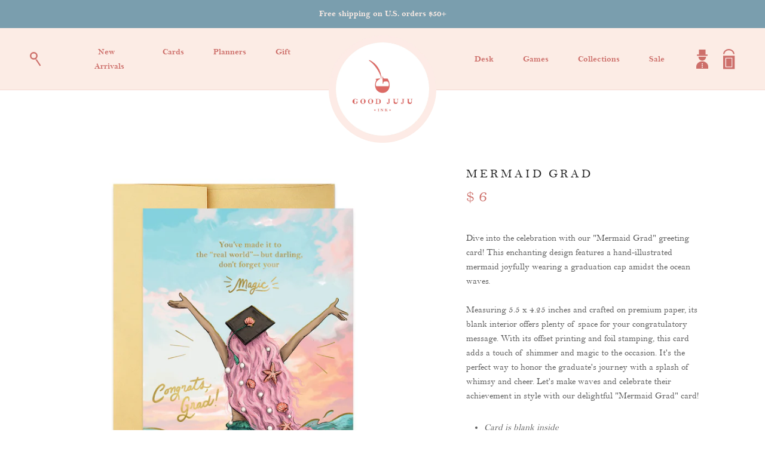

--- FILE ---
content_type: text/css
request_url: https://www.goodjujuink.com/cdn/shop/t/27/assets/theme.css?v=53723152295608635171733142243
body_size: 36452
content:
/** Shopify CDN: Minification failed

Line 8516:0 "@charset" must be the first rule in the file
Line 9853:0 Unexpected "}"

**/
@charset "utf-8";	
/**	
 * ----------------------------------------------------------------------------------------------	
 * This is a variation of Normalize.css (http://necolas.github.io/normalize.css/)	
 * ----------------------------------------------------------------------------------------------	
 */	
/**	
 * Base	
 */	
@font-face {	
   font-family: Bell MT;	
      src: url('BELL.woff') format('woff');	
   font-weight: 400;	
}	
@font-face {	
   font-family: Bell MT;	
      src: url('BELLB.woff') format('woff');	
   font-weight: 700;	
}	
*,	
*:before,	
*:after {	
  box-sizing: border-box !important;	
  -webkit-font-smoothing: antialiased;	
  -moz-osx-font-smoothing: grayscale;	
  	
  --heading-font-family: Bell MT;	
  --heading-font-weight: 700;	
  	
  --text-font-family: Bell MT;	
  --text-font-weight: 400;	
}	
html {	
  font-family: sans-serif;	
  -webkit-text-size-adjust: 100%;	
     -moz-text-size-adjust: 100%;	
          text-size-adjust: 100%;	
  -ms-overflow-style: -ms-autohiding-scrollbar;	
}	
body {	
  margin: 0;	
}	
[hidden] {	
  display: none !important;	
}	
/**	
 * HTML5 display definitions	
 */	
article,	
aside,	
details,	
figcaption,	
figure,	
footer,	
header,	
main,	
nav,	
section,	
summary {	
  display: block;	
}	
audio,	
canvas,	
progress,	
video {	
  display: inline-block;	
  vertical-align: baseline;	
}	
audio:not([controls]) {	
  display: none;	
  height: 0;	
}	
/**	
 * Text-level semantic	
 */	
:active {	
  outline: none;	
}	
a {	
  color: inherit;	
  background-color: transparent;	
  text-decoration: none;	
}	
a:active, a:hover {	
  outline: 0;	
}	
b,	
strong {	
  font-weight: bold;	
}	
small {	
  font-size: 80%;	
}	
p,	
h1,	
h2,	
h3,	
h4,	
h5,	
h6 {	
  margin-top: 0;	
  font-size: inherit;	
  font-weight: inherit;	
  font-family: Bell MT !important;	
}	
p:last-child,	
h1:last-child,	
h2:last-child,	
h3:last-child,	
h4:last-child,	
h5:last-child,	
h6:last-child {	
  margin-bottom: 0;	
}	
/**	
 * Embedded content	
 */	
img {	
  max-width: 100%;	
  height: auto;	
  border-style: none;	
  vertical-align: top;	
}	
svg:not(:root) {	
  overflow: hidden;	
}	
/**	
 * Grouping content	
 */	
ul,	
ol {	
  margin: 0;	
  padding: 0;	
  list-style-position: inside;	
}	
pre {	
  overflow: auto;	
}	
code,	
kbd,	
pre,	
samp {	
  font-family: monospace, monospace;	
  font-size: 16px;	
}	
/**	
 * Forms	
 */	
button,	
input,	
optgroup,	
select,	
textarea {	
  color: inherit;	
  font: inherit;	
  margin: 0;	
}	
button,	
input[type=submit] {	
  padding: 0;	
  overflow: visible;	
  background: none;	
  border: none;	
  border-radius: 0;	
  -webkit-appearance: none;	
}	
button,	
select {	
  text-transform: none;	
}	
button,	
html input[type=button],	
input[type=reset],	
input[type=submit] {	
  -webkit-appearance: button;	
  cursor: pointer;	
}	
button[disabled],	
html input[disabled] {	
  cursor: default;	
}	
button::-moz-focus-inner,	
input::-moz-focus-inner {	
  border: 0;	
  padding: 0;	
}	
input {	
  line-height: normal;	
  border-radius: 0;	
}	
input[type=checkbox],	
input[type=radio] {	
  box-sizing: border-box;	
  padding: 0;	
}	
input[type=number]::-webkit-inner-spin-button,	
input[type=number]::-webkit-outer-spin-button {	
  height: auto;	
}	
input[type=search] {	
  -webkit-appearance: none;	
  box-sizing: content-box;	
}	
input[type=search]::-webkit-search-cancel-button,	
input[type=search]::-webkit-search-decoration {	
  -webkit-appearance: none;	
}	
input::-moz-placeholder, textarea::-moz-placeholder {	
  color: inherit;	
}	
input:-ms-input-placeholder, textarea:-ms-input-placeholder {	
  color: inherit;	
}	
input::placeholder,	
textarea::placeholder {	
  color: inherit;	
}	
fieldset {	
  border: 1px solid #c0c0c0;	
  margin: 0 2px;	
  padding: 6px 10px 12px;	
}	
legend {	
  border: 0;	
  padding: 0;	
}	
textarea {	
  overflow: auto;	
}	
optgroup {	
  font-weight: bold;	
}	
/**	
 * Tables	
 */	
table {	
  border-collapse: collapse;	
  border-spacing: 0;	
}	
td,	
th {	
  padding: 0;	
}	
/*------------------------------------	
 *   Grid LAYOUT	
 *------------------------------------*/	
.Grid {	
  display: block;	
  list-style: none;	
  padding: 0;	
  margin: 0 0 0 -24px;	
  font-size: 0;	
}	
.Grid__Cell {	
  box-sizing: border-box;	
  display: inline-block;	
  width: 100%;	
  padding: 0 0 0 24px;	
  margin: 0;	
  vertical-align: top;	
  font-size: 1rem;	
}	
.Grid--center {	
  text-align: center;	
}	
.Grid--center > .Grid__Cell {	
  text-align: left;	
}	
.Grid__Cell--center {	
  display: block;	
  margin: 0 auto;	
}	
.Grid--right {	
  text-align: right;	
}	
.Grid--right > .Grid__Cell {	
  text-align: left;	
}	
.Grid--middle > .Grid__Cell {	
  vertical-align: middle;	
}	
.Grid--bottom > .Grid__Cell {	
  vertical-align: bottom;	
}	
.Grid--m {	
  margin-left: -30px;	
}	
.Grid--m > .Grid__Cell {	
  padding-left: 30px;	
}	
.Grid--l {	
  margin-left: -50px;	
}	
.Grid--l > .Grid__Cell {	
  padding-left: 50px;	
}	
.Grid--xl {	
  margin-left: -50px;	
}	
.Grid--xl > .Grid__Cell {	
  padding-left: 50px;	
}	
@media screen and (min-width: 1140px) {	
  .Grid--m {	
    margin-left: -60px;	
  }	
  .Grid--m > .Grid__Cell {	
    padding-left: 60px;	
  }	
  .Grid--l {	
    margin-left: -80px;	
  }	
  .Grid--l > .Grid__Cell {	
    padding-left: 80px;	
  }	
  .Grid--xl {	
    margin-left: -100px;	
  }	
  .Grid--xl > .Grid__Cell {	
    padding-left: 100px;	
  }	
}	
/*------------------------------------*\	
    Grid WIDTHS	
\*------------------------------------*/	
.\31\/2, .\32\/4, .\36\/12 {	
  width: 50%;	
}	
.\31\/3, .\34\/12 {	
  width: 33.33333%;	
}	
.\32\/3, .\38\/12 {	
  width: 66.66667%;	
}	
.\31\/4, .\33\/12 {	
  width: 25%;	
}	
.\33\/4, .\39\/12 {	
  width: 75%;	
}	
.\31\/12 {	
  width: 8.33333%;	
}	
.\32\/12 {	
  width: 16.66667%;	
}	
.\35\/12 {	
  width: 41.66667%;	
}	
.\37\/12 {	
  width: 58.33333%;	
}	
.\31\30\/12 {	
  width: 83.33333%;	
}	
.\31\31\/12 {	
  width: 91.66667%;	
}	
@media screen and (max-width: 640px) {	
  .hidden-phone {	
    display: none !important;	
  }	
  .\31\/2--phone, .\32\/4--phone, .\36\/12--phone {	
    width: 50%;	
  }	
  .\31\/3--phone, .\34\/12--phone {	
    width: 33.33333%;	
  }	
  .\32\/3--phone, .\38\/12--phone {	
    width: 66.66667%;	
  }	
  .\31\/4--phone, .\33\/12--phone {	
    width: 25%;	
  }	
  .\33\/4--phone, .\39\/12--phone {	
    width: 75%;	
  }	
  .\31\/12--phone {	
    width: 8.33333%;	
  }	
  .\32\/12--phone {	
    width: 16.66667%;	
  }	
  .\35\/12--phone {	
    width: 41.66667%;	
  }	
  .\37\/12--phone {	
    width: 58.33333%;	
  }	
  .\31\30\/12--phone {	
    width: 83.33333%;	
  }	
  .\31\31\/12--phone {	
    width: 91.66667%;	
  }	
}	
@media screen and (min-width: 641px) and (max-width: 1007px) {	
  .hidden-tablet {	
    display: none !important;	
  }	
  .\31\/2--tablet, .\32\/4--tablet, .\36\/12--tablet {	
    width: 50%;	
  }	
  .\31\/3--tablet, .\34\/12--tablet {	
    width: 33.33333%;	
  }	
  .\32\/3--tablet, .\38\/12--tablet {	
    width: 66.66667%;	
  }	
  .\31\/4--tablet, .\33\/12--tablet {	
    width: 25%;	
  }	
  .\33\/4--tablet, .\39\/12--tablet {	
    width: 75%;	
  }	
  .\31\/12--tablet {	
    width: 8.33333%;	
  }	
  .\32\/12--tablet {	
    width: 16.66667%;	
  }	
  .\35\/12--tablet {	
    width: 41.66667%;	
  }	
  .\37\/12--tablet {	
    width: 58.33333%;	
  }	
  .\31\30\/12--tablet {	
    width: 83.33333%;	
  }	
  .\31\31\/12--tablet {	
    width: 91.66667%;	
  }	
       button.ShippingEstimator__Submit.Button.Button--primary {	
    width: 26vw !important; 	
  }	
  .Cart--expanded .Cart__Checkout {	
    width: 31.5vw !important;	
}	
}	
@media screen and (min-width: 641px) {	
  .hidden-tablet-and-up {	
    display: none !important;	
  }	
  .\31\/2--tablet-and-up, .\32\/4--tablet-and-up, .\36\/12--tablet-and-up {	
    width: 50%;	
  }	
  .\31\/3--tablet-and-up, .\34\/12--tablet-and-up {	
    width: 33.33333%;	
  }	
  .\32\/3--tablet-and-up, .\38\/12--tablet-and-up {	
    width: 66.66667%;	
  }	
  .\31\/4--tablet-and-up, .\33\/12--tablet-and-up {	
    width: 25%;	
  }	
  .\33\/4--tablet-and-up, .\39\/12--tablet-and-up {	
    width: 75%;	
  }	
  .\31\/12--tablet-and-up {	
    width: 8.33333%;	
  }	
  .\32\/12--tablet-and-up {	
    width: 16.66667%;	
  }	
  .\35\/12--tablet-and-up {	
    width: 41.66667%;	
  }	
  .\37\/12--tablet-and-up {	
    width: 58.33333%;	
  }	
  .\31\30\/12--tablet-and-up {	
    width: 83.33333%;	
  }	
  .\31\31\/12--tablet-and-up {	
    width: 91.66667%;	
  }	
}	
@media screen and (max-width: 1007px) {	
  .hidden-pocket {	
    display: none !important;	
  }	
  .\31\/2--pocket, .\32\/4--pocket, .\36\/12--pocket {	
    width: 50%;	
  }	
  .\31\/3--pocket, .\34\/12--pocket {	
    width: 33.33333%;	
  }	
  .\32\/3--pocket, .\38\/12--pocket {	
    width: 66.66667%;	
  }	
  .\31\/4--pocket, .\33\/12--pocket {	
    width: 25%;	
  }	
  .\33\/4--pocket, .\39\/12--pocket {	
    width: 75%;	
  }	
  .\31\/12--pocket {	
    width: 8.33333%;	
  }	
  .\32\/12--pocket {	
    width: 16.66667%;	
  }	
  .\35\/12--pocket {	
    width: 41.66667%;	
  }	
  .\37\/12--pocket {	
    width: 58.33333%;	
  }	
  .\31\30\/12--pocket {	
    width: 83.33333%;	
  }	
  .\31\31\/12--pocket {	
    width: 91.66667%;	
  }	
}	
@media screen and (min-width: 1008px) and (max-width: 1139px) {	
  .hidden-lap {	
    display: none !important;	
  }	
  .\31\/2--lap, .\32\/4--lap, .\36\/12--lap {	
    width: 50%;	
  }	
  .\31\/3--lap, .\34\/12--lap {	
    width: 33.33333%;	
  }	
  .\32\/3--lap, .\38\/12--lap {	
    width: 66.66667%;	
  }	
  .\31\/4--lap, .\33\/12--lap {	
    width: 25%;	
  }	
  .\33\/4--lap, .\39\/12--lap {	
    width: 75%;	
  }	
  .\31\/12--lap {	
    width: 8.33333%;	
  }	
  .\32\/12--lap {	
    width: 16.66667%;	
  }	
  .\35\/12--lap {	
    width: 41.66667%;	
  }	
  .\37\/12--lap {	
    width: 58.33333%;	
  }	
  .\31\30\/12--lap {	
    width: 83.33333%;	
  }	
  .\31\31\/12--lap {	
    width: 91.66667%;	
  }	
}	
@media screen and (min-width: 1008px) {	
  .hidden-lap-and-up {	
    display: none !important;	
  }	
  .\31\/2--lap-and-up, .\32\/4--lap-and-up, .\36\/12--lap-and-up {	
    width: 50%;	
  }	
  .\31\/3--lap-and-up, .\34\/12--lap-and-up {	
    width: 33.33333%;	
  }	
  .\32\/3--lap-and-up, .\38\/12--lap-and-up {	
    width: 66.66667%;	
  }	
  .\31\/4--lap-and-up, .\33\/12--lap-and-up {	
    width: 25%;	
  }	
  .\33\/4--lap-and-up, .\39\/12--lap-and-up {	
    width: 75%;	
  }	
  .\31\/12--lap-and-up {	
    width: 8.33333%;	
  }	
  .\32\/12--lap-and-up {	
    width: 16.66667%;	
  }	
  .\35\/12--lap-and-up {	
    width: 41.66667%;	
  }	
  .\37\/12--lap-and-up {	
    width: 58.33333%;	
  }	
  .\31\30\/12--lap-and-up {	
    width: 83.33333%;	
  }	
  .\31\31\/12--lap-and-up {	
    width: 91.66667%;	
  }	
}	
@media screen and (min-width: 1140px) {	
  .hidden-desk {	
    display: none !important;	
  }	
  .\31\/2--desk, .\32\/4--desk, .\36\/12--desk {	
    width: 50%;	
  }	
  .\31\/3--desk, .\34\/12--desk {	
    width: 33.33333%;	
  }	
  .\32\/3--desk, .\38\/12--desk {	
    width: 66.66667%;	
  }	
  .\31\/4--desk, .\33\/12--desk {	
    width: 25%;	
  }	
  .\33\/4--desk, .\39\/12--desk {	
    width: 75%;	
  }	
  .\31\/12--desk {	
    width: 8.33333%;	
  }	
  .\32\/12--desk {	
    width: 16.66667%;	
  }	
  .\35\/12--desk {	
    width: 41.66667%;	
  }	
  .\37\/12--desk {	
    width: 58.33333%;	
  }	
  .\31\30\/12--desk {	
    width: 83.33333%;	
  }	
  .\31\31\/12--desk {	
    width: 91.66667%;	
  }	
}	
/* Create each media query */	
@media screen and (min-width: 1500px) {	
  .hidden-widescreen {	
    display: none !important;	
  }	
  .\31\/2--widescreen, .\32\/4--widescreen, .\36\/12--widescreen {	
    width: 50%;	
  }	
  .\31\/3--widescreen, .\34\/12--widescreen {	
    width: 33.33333%;	
  }	
  .\32\/3--widescreen, .\38\/12--widescreen {	
    width: 66.66667%;	
  }	
  .\31\/4--widescreen, .\33\/12--widescreen {	
    width: 25%;	
  }	
  .\33\/4--widescreen, .\39\/12--widescreen {	
    width: 75%;	
  }	
  .\31\/12--widescreen {	
    width: 8.33333%;	
  }	
  .\32\/12--widescreen {	
    width: 16.66667%;	
  }	
  .\35\/12--widescreen {	
    width: 41.66667%;	
  }	
  .\37\/12--widescreen {	
    width: 58.33333%;	
  }	
  .\31\30\/12--widescreen {	
    width: 83.33333%;	
  }	
  .\31\31\/12--widescreen {	
    width: 91.66667%;	
  }	
}	
/*! PhotoSwipe main CSS by Dmitry Semenov | photoswipe.com | MIT license */	
/*	
	Styles for basic PhotoSwipe functionality (sliding area, open/close transitions)	
*/	
.pswp {	
  display: none;	
  position: absolute;	
  width: 100%;	
  height: 100%;	
  left: 0;	
  top: 0;	
  overflow: hidden;	
  touch-action: none;	
  z-index: 1500;	
  -webkit-text-size-adjust: 100%;	
  -webkit-backface-visibility: hidden;	
  outline: none;	
}	
.pswp img {	
  max-width: none;	
}	
.pswp--animate_opacity {	
  opacity: 0.001;	
  /* 0.001, because opacity:0 doesn't trigger Paint action, which causes lag at start of transition */	
  will-change: opacity;	
  transition: opacity 0.5s cubic-bezier(0.4, 0, 0.22, 1);	
}	
.pswp--open {	
  display: block;	
}	
.pswp--zoom-allowed .pswp__img {	
  cursor: var(--cursor-zoom-in-svg) 18 18, zoom-in;	
  cursor: -webkit-image-set(var(--cursor-zoom-in-svg) 1x, var(--cursor-zoom-in-2x-svg) 2x) 18 18, zoom-in;	
}	
.pswp--zoomed-in .pswp__img {	
  cursor: -webkit-grab;	
  cursor: grab;	
}	
.pswp--dragging .pswp__img {	
  cursor: -webkit-grabbing;	
  cursor: grabbing;	
}	
.pswp__bg {	
  position: absolute;	
  left: 0;	
  top: 0;	
  width: 100%;	
  height: 100%;	
  background: var(--background);	
  opacity: 0;	
  transform: translateZ(0);	
  -webkit-backface-visibility: hidden;	
  will-change: opacity;	
}	
.pswp__scroll-wrap {	
  position: absolute;	
  left: 0;	
  top: 0;	
  width: 100%;	
  height: 100%;	
  overflow: hidden;	
}	
.pswp__container,	
.pswp__zoom-wrap {	
  touch-action: none;	
  position: absolute;	
  left: 0;	
  right: 0;	
  top: 0;	
  bottom: 0;	
}	
/* Prevent selection and tap highlights */	
.pswp__container,	
.pswp__img {	
  -webkit-user-select: none;	
     -moz-user-select: none;	
      -ms-user-select: none;	
          user-select: none;	
  -webkit-tap-highlight-color: transparent;	
  -webkit-touch-callout: none;	
}	
.pswp__container {	
  transition: transform 0.7s cubic-bezier(0.645, 0.045, 0.355, 1);	
}	
.pswp__zoom-wrap {	
  position: absolute;	
  width: 100%;	
  transform-origin: left top;	
  transition: transform 0.5s cubic-bezier(0.4, 0, 0.22, 1);	
}	
.pswp__bg {	
  will-change: opacity;	
  transition: opacity 0.5s cubic-bezier(0.4, 0, 0.22, 1);	
}	
.pswp--animated-in .pswp__bg,	
.pswp--animated-in .pswp__zoom-wrap {	
  transition: none;	
}	
.pswp__container,	
.pswp__zoom-wrap {	
  -webkit-backface-visibility: hidden;	
}	
.pswp__item {	
  position: absolute;	
  left: 0;	
  right: 0;	
  top: 0;	
  bottom: 0;	
  overflow: hidden;	
}	
.pswp__img {	
  position: absolute;	
  width: auto;	
  height: auto;	
  top: 0;	
  left: 0;	
}	
.pswp__img--placeholder {	
  -webkit-backface-visibility: hidden;	
}	
.pswp__img--placeholder--blank {	
  background: var(--background);	
}	
.pswp--ie .pswp__img {	
  width: 100% !important;	
  height: auto !important;	
  left: 0;	
  top: 0;	
}	
/**	
 * Custom UI	
 */	
.pswp__ui {	
  position: absolute;	
  visibility: hidden;	
  width: 100%;	
  bottom: 50px;	
  opacity: 0;	
  transform: translateY(35px);	
  left: 0;	
  text-align: center;	
  transition: all 0.15s ease-in-out;	
}	
.pswp__button[disabled] {	
  opacity: 0;	
  pointer-events: none;	
}	
.pswp--animated-in .pswp__ui {	
  visibility: visible;	
  opacity: 1;	
  transform: translateY(0);	
}	
.pswp--animated-in .pswp__ui--hidden {	
  visibility: hidden;	
  opacity: 0;	
}	
.pswp__button--close {	
  margin: 0 18px;	
}	
.pswp__button svg {	
  pointer-events: none;	
}	
.pswp__error-msg {	
  position: absolute;	
  top: 40%;	
  margin: 0 15px;	
  padding: 8px 15px;	
  background: #e6554d;	
  color: #ffffff;	
  text-align: center;	
}	
.js .no-js,	
.no-js .hide-no-js {	
  display: none !important;	
}	
.no-scroll {	
  overflow: hidden;	
}	
body:not(.is-tabbing) [tabindex]:focus,	
body:not(.is-tabbing) button:focus,	
body:not(.is-tabbing) input:focus,	
body:not(.is-tabbing) select:focus,	
body:not(.is-tabbing) textarea:focus {	
  outline: none;	
}	
[data-scrollable] {	
  overflow: auto;	
  /*-webkit-overflow-scrolling: touch;*/	
}	
.Container {	
  margin: 0 auto;	
  padding: 0 24px;	
}	
.Container--narrow {	
  max-width: 1420px;	
}	
.Container--extraNarrow {	
  max-width: 800px;	
}	
/*	
   This fixes an issue in IE10/11 when using min-height in flex children	
   @info: https://github.com/philipwalton/flexbugs#3-min-height-on-a-flex-container-wont-apply-to-its-flex-items	
*/	
.FlexboxIeFix {	
  display: flex;	
  flex-direction: row;	
}	
@media screen and (min-width: 641px) {	
  .Container {	
    padding: 0 50px;	
  }	
}	
@media screen and (min-width: 1140px) {	
  .Container {	
    padding: 0 80px;	
  }	
  .product-carousel-item .flickity-viewport {	
    height: 100% !important; 	
  }	
}	
/**	
 * Very general typographic rules that are applied site wide	
 */	
html {	
  font-size: var(--base-text-font-size);	
}	
body {	
  font-family: var(--text-font-family);	
  font-weight: var(--text-font-weight);	
  font-style: var(--text-font-style);	
  color: var(--text-color);	
  background: var(--background);	
  line-height: 1.65;	
}	
.Link {	
  transition: color 0.2s ease-in-out, opacity 0.2s ease-in-out;	
}	
.supports-hover .Link--primary:hover,	
.Link--primary.is-active {	
  color: var(--text-color);	
}	
.supports-hover .Link--secondary:hover,	
.Link--secondary.is-active {	
  color: var(--text-color-light);	
}	
.Link--underline {	
  position: relative;	
  display: inline-block;	
}	
.Link--underline::before {	
  content: "";	
  position: absolute;	
  width: 100%;	
  height: 1px;	
  left: 0;	
  bottom: -1px;	
  background: currentColor;	
  transform: scale(1, 1);	
  transform-origin: left center;	
  transition: transform 0.2s ease-in-out;	
}	
@media (-moz-touch-enabled: 0), (hover: hover) {	
  .Link--underline:hover::before {	
    transform: scale(0, 1);	
  }	
}	
.Link--underlineShort::before {	
  width: 100%;	
}	
.features--heading-uppercase .Link--underlineShort::before {	
  width: calc(100% - 0.2em);	
}	
.Link--underlineNative {	
  text-decoration: underline;	
  text-underline-position: under;	
}	
.Heading {	
  font-family: var(--heading-font-family);	
  font-weight: var(--heading-font-weight);	
  font-style: var(--heading-font-style);	
  color: var(--heading-color);	
  transition: color 0.2s ease-in-out;	
}	
.features--heading-uppercase .Heading {	
  letter-spacing: 0.2em;	
  text-transform: uppercase;	
}	
.Text--subdued {	
  color: var(--text-color-light);	
}	
.Text--alignCenter {	
  text-align: center !important;	
}	
.Text--alignRight {	
  text-align: right !important;	
}	
.Icon-Wrapper--clickable {	
  position: relative;	
  background: transparent; /* This is used to increase the clickable area */	
}	
.Icon-Wrapper--clickable::before {	
  position: absolute;	
  content: "";	
  top: -8px;	
  right: -12px;	
  left: -12px;	
  bottom: -8px;	
  transform: translateZ(0); /* Needed to avoid a glitch on iOS */	
}	
.Icon {	
  display: inline-block;	
  height: 1em;	
  width: 1em;	
  fill: currentColor;	
  vertical-align: middle;	
  stroke-width: 1px;	
  background: none;	
  pointer-events: none;	
}	
.u-visually-hidden {	
  position: absolute !important;	
  overflow: hidden;	
  clip: rect(0 0 0 0);	
  height: 1px;	
  width: 1px;	
  margin: -1px;	
  padding: 0;	
  border: 0;	
}	
.features--heading-small .u-h1,	
.features--heading-small .Rte h1 {	
  font-size: 20px;	
}	
.features--heading-small .u-h2,	
.features--heading-small .Rte h2 {	
  font-size: 18px;	
}	
.features--heading-small .u-h3,	
.features--heading-small .Rte h3 {	
  font-size: 16px;	
}	
.features--heading-small .u-h4,	
.features--heading-small .Rte h4 {	
  font-size: 15px;	
}	
.features--heading-small .u-h5,	
.features--heading-small .Rte h5 {	
  font-size: 13px;	
}	
.features--heading-small .u-h6,	
.features--heading-small .Rte h6 {	
  font-size: 12px;	
}	
.features--heading-small .u-h7 {	
  font-size: 11px;	
}	
.features--heading-small .u-h8 {	
  font-size: 10px;	
}	
.features--heading-normal .u-h1,	
.features--heading-normal .Rte h1 {	
  font-size: 22px;	
}	
.features--heading-normal .u-h2,	
.features--heading-normal .Rte h2 {	
  font-size: 20px;	
}	
.features--heading-normal .u-h3,	
.features--heading-normal .Rte h3 {	
  font-size: 18px;	
}	
.features--heading-normal .u-h4,	
.features--heading-normal .Rte h4 {	
  font-size: 16px;	
}	
.features--heading-normal .u-h5,	
.features--heading-normal .Rte h5 {	
  font-size: 14px;	
}	
.features--heading-normal .u-h6,	
.features--heading-normal .Rte h6 {	
  font-size: 13px;	
}	
.features--heading-normal .u-h7 {	
  font-size: 12px;	
}	
.features--heading-normal .u-h8 {	
  font-size: 12px;	
}	
.features--heading-large .u-h1,	
.features--heading-large .Rte h1 {	
  font-size: 24px;	
}	
.features--heading-large .u-h2,	
.features--heading-large .Rte h2 {	
  font-size: 22px;	
}	
.features--heading-large .u-h3,	
.features--heading-large .Rte h3 {	
  font-size: 20px;	
}	
.features--heading-large .u-h4,	
.features--heading-large .Rte h4 {	
  font-size: 18px;	
  	
}	
.features--heading-large .u-h5,	
.features--heading-large .Rte h5 {	
  font-size: 16px;	
}	
.features--heading-large .u-h6,	
.features--heading-large .Rte h6 {	
  font-size: 15px;	
}	
.features--heading-large .u-h7 {	
  font-size: 13px;	
}	
.features--heading-large .u-h8 {	
  font-size: 13px;	
}	
@media screen and (min-width: 641px) {	
  .features--heading-small .u-h1,	
  .features--heading-small .Rte h1 {	
    font-size: 20px;	
  }	
  .features--heading-small .u-h2,	
  .features--heading-small .Rte h2 {	
    font-size: 18px;	
  }	
  .features--heading-small .u-h3,	
  .features--heading-small .Rte h3 {	
    font-size: 18px;	
  }	
  .features--heading-small .u-h4,	
  .features--heading-small .Rte h4 {	
    font-size: 16px;	
  }	
  .features--heading-small .u-h5,	
  .features--heading-small .Rte h5 {	
    font-size: 13px;	
  }	
  .features--heading-small .u-h6,	
  .features--heading-small .Rte h6 {	
    font-size: 12px;	
  }	
  .features--heading-small .u-h7 {	
    font-size: 11px;	
  }	
  .features--heading-small .u-h8 {	
    font-size: 10px;	
  }	
  .features--heading-normal .u-h1,	
  .features--heading-normal .Rte h1 {	
    font-size: 22px;	
  }	
  .features--heading-normal .u-h2,	
  .features--heading-normal .Rte h2 {	
    font-size: 20px;	
  }	
  .features--heading-normal .u-h3,	
  .features--heading-normal .Rte h3 {	
    font-size: 20px;	
  }	
  .features--heading-normal .u-h4,	
  .features--heading-normal .Rte h4 {	
    font-size: 17px;	
  }	
  .features--heading-normal .u-h5,	
  .features--heading-normal .Rte h5 {	
    font-size: 14px;	
  }	
  .features--heading-normal .u-h6,	
  .features--heading-normal .Rte h6 {	
    font-size: 13px;	
  }	
  .features--heading-normal .u-h7 {	
    font-size: 12px;	
  }	
  .features--heading-normal .u-h8 {	
    font-size: 12px;	
  }	
  .features--heading-large .u-h1,	
  .features--heading-large .Rte h1 {	
    font-size: 24px;	
  }	
  .features--heading-large .u-h2,	
  .features--heading-large .Rte h2 {	
    font-size: 22px;	
  }	
  .features--heading-large .u-h3,	
  .features--heading-large .Rte h3 {	
    font-size: 20px;	
  }	
  .features--heading-large .u-h4,	
  .features--heading-large .Rte h4 {	
    font-size: 19px;	
  }	
  .features--heading-large .u-h5,	
  .features--heading-large .Rte h5 {	
    font-size: 16px;	
  }	
  .features--heading-large .u-h6,	
  .features--heading-large .Rte h6 {	
    font-size: 15px;	
  }	
  .features--heading-large .u-h7 {	
    font-size: 13px;	
  }	
  .features--heading-large .u-h8 {	
    font-size: 13px;	
  }	
}	
.js .features--show-page-transition .PageTransition {	
  position: fixed;	
  top: 0;	
  left: 0;	
  height: 100%;	
  width: 100%;	
  background: var(--background);	
  z-index: 1000;	
  opacity: 1;	
  visibility: visible;	
  pointer-events: none;	
  transition: all 0.25s ease;	
}	
/**	
 * ----------------------------------------------------------------------------	
 * Standard button	
 * ----------------------------------------------------------------------------	
 */	
.Button,	
.shopify-payment-button__button--unbranded,	
input.spr-button-primary,	
.spr-summary-actions-newreview,	
.spr-button-primary:not(input),	
.spr-pagination-prev > a,	
.spr-pagination-next > a {	
  position: relative;	
  display: inline-block;	
  padding: 14px 28px;	
  line-height: normal;	
  border: 1px solid transparent;	
  border-radius: 0;	
  text-transform: uppercase;	
  font-size: calc(var(--base-text-font-size) - (var(--default-text-font-size) - 12px));	
  text-align: center;	
  letter-spacing: 0.2em;	
  font-family: var(--heading-font-family);	
  font-weight: var(--heading-font-weight);	
  font-style: var(--heading-font-style);	
  background-color: transparent;	
  transition: color 0.45s cubic-bezier(0.785, 0.135, 0.15, 0.86), border 0.45s cubic-bezier(0.785, 0.135, 0.15, 0.86);	
  z-index: 1;	
  -webkit-tap-highlight-color: initial;	
}	
.Button::before,	
.shopify-payment-button__button--unbranded::before,	
input.spr-button-primary::before,	
.spr-summary-actions-newreview::before,	
.spr-button-primary:not(input)::before,	
.spr-pagination-prev > a::before,	
.spr-pagination-next > a::before {	
  position: absolute;	
  content: "";	
  display: block;	
  left: 0;	
  top: 0;	
  right: 0;	
  bottom: 0;	
  width: 100%;	
  height: 100%;	
  transform: scale(1, 1);	
  transform-origin: left center;	
  z-index: -1;	
}	
@media (-moz-touch-enabled: 0), (hover: hover) {	
  .features--show-button-transition .Button:not([disabled])::before,	
  .features--show-button-transition .shopify-payment-button__button--unbranded:not([disabled])::before,	
  .features--show-button-transition input.spr-button-primary:not([disabled])::before,	
  .features--show-button-transition .spr-summary-actions-newreview:not([disabled])::before,	
  .features--show-button-transition .spr-button-primary:not(input):not([disabled])::before,	
  .features--show-button-transition .spr-pagination-prev > a:not([disabled])::before,	
  .features--show-button-transition .spr-pagination-next > a:not([disabled])::before {	
    transition: transform 0.45s cubic-bezier(0.785, 0.135, 0.15, 0.86);	
  }	
  .features--show-button-transition .Button:not([disabled]):hover::before,	
  .features--show-button-transition .shopify-payment-button__button--unbranded:not([disabled]):hover::before,	
  .features--show-button-transition input.spr-button-primary:not([disabled]):hover::before,	
  .features--show-button-transition .spr-summary-actions-newreview:not([disabled]):hover::before,	
  .features--show-button-transition .spr-button-primary:not(input):not([disabled]):hover::before,	
  .features--show-button-transition .spr-pagination-prev > a:not([disabled]):hover::before,	
  .features--show-button-transition .spr-pagination-next > a:not([disabled]):hover::before {	
    transform-origin: right center;	
    transform: scale(0, 1);	
  }	
}	
.Button[disabled],	
.shopify-payment-button__button--unbranded[disabled],	
input.spr-button-primary[disabled],	
.spr-summary-actions-newreview[disabled],	
.spr-button-primary:not(input)[disabled],	
.spr-pagination-prev > a[disabled],	
.spr-pagination-next > a[disabled] {	
  cursor: not-allowed;	
}	
.Button--primary,	
.shopify-payment-button__button--unbranded,	
.spr-summary-actions-newreview,	
.spr-button-primary:not(input) {	
  color: var(--button-text-color);	
  border-color: var(--button-background);	
}	
.Button--primary::before,	
.shopify-payment-button__button--unbranded::before,	
.spr-summary-actions-newreview::before,	
.spr-button-primary:not(input)::before {	
  /*background-color: var(--button-background);	
    font-family: Bell MT;	
    font-style: normal;	
    font-weight: bold;	
    font-size: 16px;	
    line-height: 130%;	
    text-align: center;	
    letter-spacing: 0.2em;	
    text-transform: uppercase;	
    color: white;	
    border: 1px solid #CD706A;	
     box-sizing: border-box; 	
    border-radius: 31px;	
    background-color: #CD706A;*/	
}	
@media (-moz-touch-enabled: 0), (hover: hover) {	
  .features--show-button-transition .Button--primary:not([disabled]):hover,	
  .features--show-button-transition .shopify-payment-button__button--unbranded:not([disabled]):hover,	
  .features--show-button-transition .spr-summary-actions-newreview:not([disabled]):hover,	
  .features--show-button-transition .spr-button-primary:not(input):not([disabled]):hover {	
    color: var(--button-background);	
    background-color: transparent;	
  }	
}	
.Button--secondary,	
.spr-pagination-prev > a,	
.spr-pagination-next > a {	
  color: var(--text-color-light);	
  border: 1px solid rgba(var(--text-color-light-rgb), 0.2);	
}	
.Button--secondary::before,	
.spr-pagination-prev > a::before,	
.spr-pagination-next > a::before {	
  background-color: var(--button-background);	
  transform-origin: right center;	
  transform: scale(0, 1);	
}	
@media (-moz-touch-enabled: 0), (hover: hover) {	
  .features--show-button-transition .Button--secondary:not([disabled]):hover,	
  .features--show-button-transition .spr-pagination-prev > a:not([disabled]):hover,	
  .features--show-button-transition .spr-pagination-next > a:not([disabled]):hover {	
    color: var(--button-text-color);	
    border-color: var(--button-background);	
  }	
  .features--show-button-transition .Button--secondary:not([disabled]):hover::before,	
  .features--show-button-transition .spr-pagination-prev > a:not([disabled]):hover::before,	
  .features--show-button-transition .spr-pagination-next > a:not([disabled]):hover::before {	
    transform-origin: left center;	
    transform: scale(1, 1);	
  }	
}	
.Button--full {	
  width: 100%;	
}	
.Button--stretched {	
  padding-left: 40px;	
  padding-right: 40px;	
}	
.Button--small {	
  font-size: calc(var(--base-text-font-size) - (var(--default-text-font-size) - 10px));	
  padding: 12px 24px;	
}	
.Button__SeparatorDot {	
  display: inline-block;	
  margin: 0 18px;	
  content: "";	
  height: 3px;	
  width: 3px;	
  border-radius: 100%;	
  background: currentColor;	
}	
.ButtonWrapper {	
  text-align: center;	
}	
/* We allow those buttons to have secondary state. The secondary state is displayed (for instance during loading time) when	
   the class "Button--secondaryState" is added */	
.Button__PrimaryState,	
.Button__SecondaryState {	
  display: block;	
  transition: transform 0.4s cubic-bezier(0.75, 0, 0.125, 1), opacity 0.4s cubic-bezier(0.75, 0, 0.125, 1);	
}	
.Button__SecondaryState {	
  position: absolute;	
  left: 50%;	
  top: 50%;	
  width: 100%;	
  text-align: center;	
  opacity: 0;	
  transform: translate(-50%, 100%);	
}	
.Button--secondaryState .Button__PrimaryState {	
  opacity: 0;	
  transform: translateY(-100%);	
}	
.Button--secondaryState .Button__SecondaryState {	
  opacity: 1;	
  transform: translate(-50%, -50%);	
}	
/**	
 * ----------------------------------------------------------------------------	
 * Button group	
 * ----------------------------------------------------------------------------	
 */	
.ButtonGroup {	
  display: flex;	
  flex-wrap: wrap;	
  justify-content: center;	
  align-items: center;	
  margin: -12px;	
}	
.ButtonGroup__Item {	
  margin: 12px;	
}	
.ButtonGroup__Item--expand {	
  flex: 1 1 0;	
}	
.ButtonGroup--spacingSmall {	
  margin: -8px;	
}	
.ButtonGroup--spacingSmall .ButtonGroup__Item {	
  margin: 8px;	
}	
.ButtonGroup--sameSize .ButtonGroup__Item {	
  flex: 0 1 auto;	
  white-space: nowrap;	
  max-width: 245px;	
}	
@supports ((-o-object-fit: cover) or (object-fit: cover)) {	
  .ButtonGroup--sameSize .ButtonGroup__Item {	
    flex: 1 1 0;	
    /* There is a bug in IE11 so we're forced to use this trick */	
  }	
}	
@media screen and (min-width: 641px) {	
  @supports (display: inline-grid) {	
    .ButtonGroup--sameSize {	
      display: inline-grid;	
      grid-template-columns: 1fr 1fr;	
    }	
    .ButtonGroup--sameSize .ButtonGroup__Item {	
      max-width: none;	
    }	
  }	
}	
/**	
 * ----------------------------------------------------------------------------	
 * Round button	
 *	
 * Those buttons are not really button like the others, but they are used in	
 * lot of different places to hold things like icons	
 * ----------------------------------------------------------------------------	
 */	
.RoundButton,	
.flickity-prev-next-button {	
  position: relative;	
  width: 45px;	
  height: 45px;	
  border: none;	
  border-radius: 50%;	
  /*background: var(--button-text-color);*/	
  color: rgb(205, 112, 106);	
  cursor: pointer;	
  text-align: center;	
  z-index: 1;	
  /*box-shadow: 0 2px 10px rgba(54, 54, 54, 0.15);*/	
  vertical-align: middle;	
  line-height: 0;	
  transform: scale(1.001); /* Avoid rounding error during animation in Chrome */	
  transition: background 0.15s ease-in-out, opacity 0.15s ease-in-out, transform 0.2s ease-in-out, color 0.2s ease-in-out;	
  overflow: hidden;	
}	
.RoundButton.is-active,	
.flickity-prev-next-button.is-active {	
  background: var(--button-background);	
  color: var(--button-text-color);	
  outline: none;	
}	
.RoundButton svg,	
.flickity-prev-next-button svg {	
  height: 15px;	
  width: 15px;	
  fill: currentColor;	
}	
.RoundButton--small {	
  width: 35px;	
  height: 35px;	
}	
.RoundButton--small svg {	
  height: 14px;	
  width: 14px;	
}	
.RoundButton--medium {	
  width: 50px;	
  height: 50px;	
}	
.RoundButton--medium svg {	
  height: 18px;	
  width: 18px;	
}	
.RoundButton--large {	
  width: 55px;	
  height: 55px;	
}	
.RoundButton--large svg {	
  height: 15px;	
  width: 15px;	
}	
.RoundButton--flat {	
  box-shadow: 0 1px 5px rgba(54, 54, 54, 0.15);	
  color: rgba(var(--button-background-rgb), 0.5);	
}	
/* We allow those buttons to have secondary state. The secondary state is displayed (for instance during loading time) when	
   the class "RoundButton--withSecondaryState" is added */	
.RoundButton__PrimaryState,	
.RoundButton__SecondaryState {	
  display: block;	
  transition: transform 0.4s cubic-bezier(0.75, 0, 0.125, 1), opacity 0.4s cubic-bezier(0.75, 0, 0.125, 1);	
}	
.RoundButton__SecondaryState {	
  position: absolute;	
  left: 50%;	
  top: 50%;	
  width: 100%;	
  text-align: center;	
  opacity: 0;	
  transform: translate(-50%, 100%);	
}	
.RoundButton--secondaryState .RoundButton__PrimaryState {	
  opacity: 0;	
  transform: translateY(-100%);	
}	
.RoundButton--secondaryState .RoundButton__SecondaryState {	
  opacity: 1;	
  transform: translate(-50%, -50%);	
}	
/* Animation states */	
@-webkit-keyframes buttonFromLeftToRight {	
  0% {	
    transform: translateX(0%);	
  }	
  25% {	
    opacity: 0;	
    transform: translateX(100%);	
  }	
  50% {	
    opacity: 0;	
    transform: translateX(-100%);	
  }	
  75% {	
    opacity: 1;	
    transform: translateX(0%);	
  }	
}	
@keyframes buttonFromLeftToRight {	
  0% {	
    transform: translateX(0%);	
  }	
  25% {	
    opacity: 0;	
    transform: translateX(100%);	
  }	
  50% {	
    opacity: 0;	
    transform: translateX(-100%);	
  }	
  75% {	
    opacity: 1;	
    transform: translateX(0%);	
  }	
}	
@-webkit-keyframes buttonFromRightToLeft {	
  0% {	
    transform: translateX(0%);	
  }	
  25% {	
    opacity: 0;	
    transform: translateX(-100%);	
  }	
  50% {	
    opacity: 0;	
    transform: translateX(100%);	
  }	
  75% {	
    opacity: 1;	
    transform: translateX(0%);	
  }	
}	
@keyframes buttonFromRightToLeft {	
  0% {	
    transform: translateX(0%);	
  }	
  25% {	
    opacity: 0;	
    transform: translateX(-100%);	
  }	
  50% {	
    opacity: 0;	
    transform: translateX(100%);	
  }	
  75% {	
    opacity: 1;	
    transform: translateX(0%);	
  }	
}	
@-webkit-keyframes buttonFromTopToBottom {	
  0% {	
    transform: translateY(0%);	
  }	
  25% {	
    opacity: 0;	
    transform: translateY(100%);	
  }	
  50% {	
    opacity: 0;	
    transform: translateY(-100%);	
  }	
  75% {	
    opacity: 1;	
    transform: translateY(0%);	
  }	
}	
@keyframes buttonFromTopToBottom {	
  0% {	
    transform: translateY(0%);	
  }	
  25% {	
    opacity: 0;	
    transform: translateY(100%);	
  }	
  50% {	
    opacity: 0;	
    transform: translateY(-100%);	
  }	
  75% {	
    opacity: 1;	
    transform: translateY(0%);	
  }	
}	
@media (-moz-touch-enabled: 0), (hover: hover) {	
  .RoundButton:hover {	
    transform: scale(1.1);	
  }	
  .RoundButton--small:hover {	
    transform: scale(1.15);	
  }	
  .RoundButton:not([aria-expanded=true]):hover {	
    color: var(--button-background);	
  }	
  .RoundButton[data-animate-left]:hover svg,	
  .flickity-prev-next-button.previous:hover svg {	
    -webkit-animation: buttonFromRightToLeft 0.5s ease-in-out forwards;	
            animation: buttonFromRightToLeft 0.5s ease-in-out forwards;	
  }	
  .RoundButton[data-animate-right]:hover svg,	
  .flickity-prev-next-button.next:hover svg {	
    -webkit-animation: buttonFromLeftToRight 0.5s ease-in-out forwards;	
            animation: buttonFromLeftToRight 0.5s ease-in-out forwards;	
  }	
  .RoundButton[data-animate-bottom]:hover svg {	
    -webkit-animation: buttonFromTopToBottom 0.5s ease-in-out forwards;	
            animation: buttonFromTopToBottom 0.5s ease-in-out forwards;	
  }	
}	
/**	
 * ----------------------------------------------------------------------------------------------	
 * Flickity styles	
 * ----------------------------------------------------------------------------------------------	
 */	
.flickity-enabled {	
  position: relative;	
}	
body:not(.is-tabbing) .flickity-enabled:focus {	
  outline: none;	
}	
.flickity-viewport {	
  overflow: hidden;	
  position: relative;	
  height: auto;	
}	
.flickity-slider {	
  position: absolute;	
  width: 100%;	
  height: 100%;	
}	
/* draggable */	
.flickity-enabled {	
  -webkit-tap-highlight-color: transparent;	
}	
.flickity-enabled.is-draggable {	
  -webkit-user-select: none;	
     -moz-user-select: none;	
      -ms-user-select: none;	
          user-select: none;	
}	
.flickity-enabled.is-draggable .flickity-viewport {	
  /*cursor: -webkit-grab;	
  cursor: grab;*/	
  cursor:pointer;	
  cursor:-webkit-pointer;	
}	
.flickity-enabled.is-draggable .flickity-viewport.is-pointer-down {	
  /*cursor: -webkit-grabbing;	
  cursor: grabbing;*/	
  cursor:pointer;	
  cursor:-webkit-pointer;	
}	
/* ---- previous/next buttons ---- */	
.flickity-prev-next-button {	
  position: absolute;	
}	
.flickity-prev-next-button[disabled] {	
  opacity: 0;	
}	
.flickity-prev-next-button svg {	
  width: auto;	
  height: 18px;	
  stroke-width: 1.5px;	
  stroke: currentColor;	
}	
/* ---- page dots ---- */	
.flickity-page-dots {	
  width: 100%;	
  padding: 0;	
  margin: 22px 0 0 0;	
  list-style: none;	
  text-align: center;	
}	
.flickity-page-dots .dot {	
  position: relative;	
  display: inline-block;	
  width: 9px;	
  height: 9px;	
  margin: 0 6px;	
  border-radius: 50%;	
  cursor: pointer;	
  background: transparent;	
  border: 1px solid rgb(205, 112, 106);	
  transition: color 0.2s ease-in-out, background 0.2s ease-in-out; /* This is used to increase the clickable area */	
}	
.flickity-page-dots .dot::before {	
  position: absolute;	
  content: "";	
  top: -6px;	
  right: -6px;	
  left: -6px;	
  bottom: -6px;	
}	
.flickity-page-dots .dot.is-selected {	
    background: rgb(205, 112, 106);	
    border-color: rgb(205, 112, 106);	
    transform: scale(1.2);	
}	
@media screen and (min-width: 641px) {	
  .flickity-page-dots .dot {	
    width: 10px;	
    height: 10px;	
    margin: 0 7px;	
    border-width: 1px;	
  }	
}	
/**	
 * ----------------------------------------------------------------------------------------------	
 * Default styling for site-wide carousel	
 * ----------------------------------------------------------------------------------------------	
 */	
.Carousel {	
  position: relative;	
}	
.Carousel--fixed,	
.Carousel--fixed .flickity-viewport,	
.Carousel--fixed .Carousel__Cell {	
  height: 100%;	
}	
/* This allows to hide cells that are not first one until slider is loaded */	
.Carousel:not(.flickity-enabled) .Carousel__Cell:not(.is-selected) {	
  display: none;	
}	
.Carousel__Cell {	
  display: block;	
  width: 100%;	
}	
.js .Carousel--fadeIn .flickity-slider {	
  transform: none !important;	
}	
.js .Carousel--fadeIn .Carousel__Cell {	
  left: 0 !important;	
  opacity: 0;	
  visibility: hidden;	
  transition: opacity 0.3s ease-in-out, visibility 0.3s ease-in-out;	
}	
.js .Carousel--fadeIn .Carousel__Cell.is-selected {	
  opacity: 1;	
  visibility: visible;	
  transition-delay: 0s;	
}	
.Carousel--insideDots .flickity-page-dots {	
  position: absolute;	
  width: auto;	
  margin: 0;	
  bottom: 20px;	
  left: 20px;	
}	
.Carousel--insideDots .flickity-page-dots .dot {	
  border-color: currentColor;	
}	
.Carousel--insideDots .flickity-page-dots .dot.is-selected {	
  background: rgb(205, 112, 106);	
}	
.Carousel--insideDots .flickity-prev-next-button {	
  bottom: -25px;	
  z-index: 1;	
}	
.Carousel--insideDots .flickity-prev-next-button.next {	
  right: 25px;	
}	
.Carousel--insideDots .flickity-prev-next-button.previous {	
  right: 75px;	
  margin-right: 15px;	
}	
@media screen and (min-width: 1008px) {	
  .Carousel--insideDots .flickity-page-dots {	
    bottom: 28px;	
    right: 24px;	
    left: auto;	
  }	
}	
/**	
 * ----------------------------------------------------------------------------	
 * Collapsible	
 * ----------------------------------------------------------------------------	
 */	
.Collapsible {	
  border-top: 1px solid var(--border-color);	
  border-bottom: 1px solid var(--border-color);	
  overflow: hidden;	
}	
.Collapsible + .Collapsible {	
  border-top: none;	
}	
.Collapsible--padded {	
  padding-left: 24px;	
  padding-right: 24px;	
}	
.Collapsible__Button {	
  display: block;	
  position: relative;	
  width: 100%;	
  padding: 20px 0;	
  text-align: left;	
  cursor: pointer;	
}	
.Collapsible__Plus {	
  position: absolute;	
  right: 0;	
  top: calc(50% - (11px / 2));	
  width: 11px;	
  height: 11px;	
}	
.Collapsible__Plus::before,	
.Collapsible__Plus::after {	
  position: absolute;	
  content: "";	
  top: 50%;	
  left: 50%;	
  transform: translate(-50%, -50%) rotate(-90deg);	
  background-color: currentColor;	
  transition: transform 0.4s ease-in-out, opacity 0.4s ease-in-out;	
}	
.Collapsible__Plus::before {	
  width: 11px;	
  height: 1px;	
  opacity: 1;	
}	
.Collapsible__Plus::after {	
  width: 1px;	
  height: 11px;	
}	
.Collapsible__Button[aria-expanded=true] .Collapsible__Plus::before,	
.Collapsible__Button[aria-expanded=true] .Collapsible__Plus::after {	
  transform: translate(-50%, -50%) rotate(90deg);	
}	
.Collapsible__Button[aria-expanded=true] .Collapsible__Plus::before {	
  opacity: 0;	
}	
.Collapsible .Collapsible {	
  margin-left: 16px;	
  border: none;	
}	
.Collapsible .Collapsible .Collapsible__Button {	
  padding: 13px 0;	
}	
.Collapsible__Inner {	
  display: block;	
  height: 0;	
  visibility: hidden;	
  transition: height 0.35s ease-in-out, visibility 0s ease-in-out 0.35s;	
  overflow: hidden;	
}	
.Collapsible__Button[aria-expanded=true] + .Collapsible__Inner {	
  visibility: visible;	
  transition: height 0.35s ease-in-out;	
}	
.Collapsible__Content {	
  padding-bottom: 18px;	
}	
.Collapsible .Linklist {	
  margin-bottom: 4px;	
}	
.Collapsible .Linklist--bordered {	
  margin-top: 16px;	
  margin-bottom: 4px;	
}	
@media screen and (min-width: 641px) {	
  /* When this class is applied to a collapsible, it will display as a collapsible on mobile but not on larger screen, where it will	
     automatically appear is auto-expanded */	
  .Collapsible--autoExpand {	
    border: none;	
    overflow: visible;	
  }	
  .Collapsible--autoExpand .Collapsible__Button {	
    cursor: default;	
    padding-top: 0;	
    padding-bottom: 0;	
    margin-bottom: 16px;	
  }	
  .Collapsible--autoExpand .Collapsible__Plus {	
    display: none;	
  }	
  .Collapsible--autoExpand .Collapsible__Inner {	
    height: auto;	
    visibility: visible;	
    overflow: visible;	
  }	
  .Collapsible--autoExpand .Collapsible__Content {	
    padding-bottom: 0;	
  }	
  .Collapsible--autoExpand .Linklist {	
    margin-bottom: 0;	
  }	
  .Collapsible--autoExpand {	
    margin-bottom: 32px;	
  }	
}	
@media screen and (min-width: 1008px) {	
  .Collapsible--padded {	
    padding-left: 30px;	
    padding-right: 30px;	
  }	
  .Collapsible--large .Collapsible__Button {	
    padding: 34px 0;	
  }	
  .Collapsible--large .Collapsible__Content {	
    padding-bottom: 45px;	
  }	
}	
/**	
 * ----------------------------------------------------------------------------	
 * Base drawer	
 * ----------------------------------------------------------------------------	
 */	
.Drawer {	
  position: fixed;	
  top: 0;	
  left: 0;	
  visibility: hidden;	
  width: calc(100vw - 65px); /* Interestingly, 100% does not work on iOS 9 and lower */	
  height: 100vh;	
  max-height: none;	
  z-index: 20;	
  transition: transform 0.5s var(--drawer-transition-timing), visibility 0.5s var(--drawer-transition-timing);	
  background: var(--background);	
  box-shadow: none;	
  touch-action: manipulation; /* Animating box-shadow is slow, even on modern browsers, so we instead move it in a pseudo-element and animate opacity */	
}	
.Drawer:focus {	
  outline: none;	
}	
.Drawer::before {	
  position: absolute;	
  content: "";	
  width: 100%;	
  height: 100%;	
  box-shadow: 2px 0 10px rgba(54, 54, 54, 0.2), -2px 0 10px rgba(54, 54, 54, 0.2);	
  opacity: 0;	
  transition: opacity 0.5s var(--drawer-transition-timing);	
}	
.Drawer--secondary {	
  background: var(--light-background);	
}	
.Drawer--fromLeft {	
  transform: translateX(calc(-100vw + 65px));	
}	
.Drawer--fromRight {	
  right: 0;	
  left: auto;	
  transform: translateX(calc(100vw - 65px));	
}	
.Drawer[aria-hidden=false] {	
  visibility: visible;	
  transform: translateX(0);	
}	
.Drawer[aria-hidden=false]::before {	
  opacity: 1;	
}	
.Drawer__Container {	
  width: 100%;	
}	
.Drawer--fromLeft .Drawer__Container {	
  padding-left: 18px;	
  padding-right: 24px;	
}	
.Drawer--fromRight .Drawer__Container {	
  padding-left: 24px;	
  padding-right: 18px;	
  background:#FCECE5;	
}	
.Drawer__Header {	
  display: flex;	
  align-items: center;	
  position: relative;	
  height: 50px;	
  max-height: 60px;	
  background: inherit;	
  text-align: center;	
  z-index: 1;	
}	
@supports (--css: variables) {	
  .Drawer__Header {	
    height: var(--header-height);	
  }	
}	
.Drawer__Header--center {	
  justify-content: center;	
}	
.Drawer__Close {	
  position: absolute;	
  margin-left: 0;	
  left: 18px;	
  top: calc(50% - 7px);	
  line-height: 0;	
}	
.Drawer__Close svg {	
  width: 15px;	
  height: 15px;	
  stroke-width: 1.25px;	
}	
.Drawer--fromRight .Drawer__Close {	
  right: 18px;	
  left: auto;	
}	
.Drawer__Header--bordered {	
  box-shadow: 0 -1px var(--border-color) inset;	
}	
.Drawer--secondary .Drawer__Header--bordered {	
  box-shadow: 0 -1px rgba(var(--border-color-rgb), 0.6) inset;	
}	
.Drawer--secondary .Collapsible {	
  border-bottom-color: rgba(var(--border-color-rgb), 0.6);	
}	
.Drawer__Content {	
  position: relative;	
  display: flex;	
  flex-direction: column;	
  overflow: hidden;	
  height: calc(100% - 60px);	
  max-height: calc(100% - 50px); /* This handles an edge case when the header is much bigger than the maximum size for content, but this only works on Safari as of today */	
}	
@supports (--css: variables) {	
  .Drawer__Content {	
    height: calc(100% - var(--header-height));	
    max-height: calc(100% - var(--header-height));	
  }	
}	
@supports (width: calc(max(100%))) {	
  .Drawer__Content {	
    height: max(calc(100% - var(--header-height)), calc(100% - 60px));	
    max-height: max(calc(100% - var(--header-height)), calc(100% - 60px));	
  }	
}	
.Drawer__Main {	
  flex: 1 1 auto;	
  background:#FCECE5;	
}	
.Drawer__Footer {	
  flex: none;	
  box-shadow: 0 -1px var(--border-color);	
    background:#FCECE5;	
}	
.Drawer--secondary .Drawer__Footer {	
  box-shadow: 0 -1px rgba(var(--border-color-rgb), 0.6);	
}	
.Drawer__Footer--padded {	
  padding: 24px;	
}	
@media screen and (min-width: 641px) {	
  .Drawer {	
    width: 400px;	
    transform: translateX(-100%);	
  }	
  .Drawer--small {	
    width: 340px;	
  }	
  .Drawer--fromRight {	
    transform: translateX(100%);	
  }	
  .Drawer__Header {	
    max-height: 80px;	
    min-height: 60px;	
  }	
  @supports (width: calc(max(100%))) {	
    .Drawer__Content {	
      /* This handles an edge case when the header is much bigger than the maximum size for content, but this only works on Safari as of today */	
      height: max(calc(100% - var(--header-height)), calc(100% - 80px));	
      max-height: max(calc(100% - var(--header-height)), calc(100% - 80px));	
    }	
  }	
  .Drawer--fromLeft .Drawer__Container,	
  .Drawer--fromRight .Drawer__Container {	
    padding-left: 30px;	
    padding-right: 30px;	
  }	
  .Drawer__Close {	
    left: 30px;	
  }	
  .Drawer--fromRight .Drawer__Close {	
    right: 30px;	
    left: auto;	
  }	
  .Drawer__Close svg {	
    stroke-width: 1.5px;	
  }	
  .Drawer__Footer--padded {	
    padding: 24px 30px;	
  }	
}	
/**	
 * ----------------------------------------------------------------------------	
 * Animation	
 * ----------------------------------------------------------------------------	
 */	
[data-drawer-animated-left],	
[data-drawer-animated-right] {	
  opacity: 0;	
  transition: opacity 0.5s ease 0.25s, transform 0.5s ease 0.25s;	
}	
.Drawer[aria-hidden=false] [data-drawer-animated-left],	
.Drawer[aria-hidden=false] [data-drawer-animated-right] {	
  opacity: 1;	
  transform: translateX(0);	
}	
[data-drawer-animated-left] {	
  transform: translateX(-65px);	
}	
[data-drawer-animated-right] {	
  transform: translateX(65px);	
}	
[data-drawer-animated-bottom] {	
  opacity: 0;	
  transform: translateY(45px);	
  transition: opacity 0.35s cubic-bezier(0.25, 0.46, 0.45, 0.94), transform 0.35s cubic-bezier(0.25, 0.46, 0.45, 0.94);	
}	
.Drawer[aria-hidden=false] [data-drawer-animated-bottom] {	
  opacity: 1;	
  transform: translateY(0);	
  transition: opacity 0.25s cubic-bezier(0.25, 0.46, 0.45, 0.94) 0.45s, transform 0.25s cubic-bezier(0.25, 0.46, 0.45, 0.94) 0.45s;	
}	
/**	
 * ----------------------------------------------------------------------------	
 * Basic form	
 * ----------------------------------------------------------------------------	
 */	
.Form {	
  width: 100%;	
}	
.Form__Item {	
  position: relative;	
  margin-bottom: 15px;	
}	
.Form__Input,	
.Form__Textarea,	
.spr-form-input-text,	
.spr-form-input-email,	
.spr-form-input-textarea {	
  -webkit-appearance: none;	
  display: block;	
  padding: 12px 14px;	
  border-radius: 0;	
  border: 1px solid var(--border-color);	
  width: 100%;	
  line-height: normal;	
  resize: none;	
  transition: border-color 0.1s ease-in-out;	
  background: transparent;	
}	
.Form__Input:focus,	
.Form__Textarea:focus,	
.spr-form-input-text:focus,	
.spr-form-input-email:focus,	
.spr-form-input-textarea:focus {	
  border-color: rgba(var(--text-color-rgb), 0.8);	
  outline: none;	
}	
.Form__Input::-moz-placeholder, .Form__Textarea::-moz-placeholder, .spr-form-input-text::-moz-placeholder, .spr-form-input-email::-moz-placeholder, .spr-form-input-textarea::-moz-placeholder {	
  color: var(--text-color-light);	
}	
.Form__Input:-ms-input-placeholder, .Form__Textarea:-ms-input-placeholder, .spr-form-input-text:-ms-input-placeholder, .spr-form-input-email:-ms-input-placeholder, .spr-form-input-textarea:-ms-input-placeholder {	
  color: var(--text-color-light);	
}	
.Form__Input::placeholder,	
.Form__Textarea::placeholder,	
.spr-form-input-text::placeholder,	
.spr-form-input-email::placeholder,	
.spr-form-input-textarea::placeholder {	
  color: var(--text-color-light);	
}	
.Form__FloatingLabel {	
  position: absolute;	
  bottom: calc(100% - 8px);	
  left: 10px;	
  padding: 0 5px;	
  line-height: normal;	
  color: var(--text-color-light);	
  font-size: calc(var(--base-text-font-size) - (var(--default-text-font-size) - 12px));	
  opacity: 0;	
  background: rgba(var(--background-rgb), 0);	
  pointer-events: none;	
  transform: translateY(3px);	
  transition: all 0.3s ease-in-out;	
}	
.Form__Input:not(:-moz-placeholder-shown) ~ .Form__FloatingLabel, .Form__Textarea:not(:-moz-placeholder-shown) ~ .Form__FloatingLabel {	
  opacity: 1;	
  background: var(--background);	
  transform: translateY(0);	
}	
.Form__Input:not(:-ms-input-placeholder) ~ .Form__FloatingLabel, .Form__Textarea:not(:-ms-input-placeholder) ~ .Form__FloatingLabel {	
  opacity: 1;	
  background: var(--background);	
  transform: translateY(0);	
}	
.Form__Input:not(:placeholder-shown) ~ .Form__FloatingLabel,	
.Form__Textarea:not(:placeholder-shown) ~ .Form__FloatingLabel {	
  opacity: 1;	
  background: var(--background);	
  transform: translateY(0);	
}	
.Form__Checkbox {	
  position: absolute;	
  opacity: 0;	
}	
.Form__Checkbox ~ label::before {	
  display: inline-block;	
  content: "";	
  width: 1em;	
  height: 1em;	
  margin-right: 10px;	
  border: 1px solid var(--border-color);	
  vertical-align: -2px;	
}	
.Form__Checkbox ~ svg {	
  position: absolute;	
  top: 5px;	
  left: 1px;	
  width: 12px;	
  height: 12px;	
  transform: scale(0);	
  transition: transform 0.2s ease-in-out;	
  will-change: transform;	
}	
.Form__Checkbox:checked ~ label::before {	
  border-color: var(--text-color);	
}	
.Form__Checkbox:checked ~ svg {	
  transform: scale(1);	
}	
.Form__Alert,	
.spr-form-message {	
  margin-bottom: 20px;	
}	
.Form__Submit {	
  display: block;	
  margin-top: 20px;	
}	
.Form__Label,	
.spr-form-label {	
  display: block;	
  padding-bottom: 8px;	
  font-size: calc(var(--base-text-font-size) - (var(--default-text-font-size) - 11px));	
  text-transform: uppercase;	
  font-family: var(--heading-font-family);	
  font-weight: var(--heading-font-weight);	
  font-style: var(--heading-font-style);	
  letter-spacing: 0.2em;	
  line-height: normal;	
}	
.Form--small .Form__Input,	
.Form--small .Form__Textarea {	
  font-size: calc(var(--base-text-font-size) - (var(--default-text-font-size) - 13px));	
  padding-top: 10px;	
  padding-bottom: 10px;	
}	
.Form--spacingTight .Form__Item {	
  margin-bottom: 15px;	
}	
.Form--spacingTight .Form__Alert {	
  margin-bottom: 20px;	
}	
@media screen and (min-width: 641px) {	
  .Form__Item,	
  .Form__Alert {	
    margin-bottom: 30px;	
  }	
  .Form__Group {	
    display: flex;	
  }	
  .Form__Group > .Form__Item {	
    flex: 1;	
  }	
  .Form__Group > :nth-child(2) {	
    margin-left: 30px;	
  }	
  .Form--spacingTight .Form__Group > :nth-child(2) {	
    margin-left: 15px;	
  }	
}	
/**	
 * ----------------------------------------------------------------------------	
 * Form elements	
 * ----------------------------------------------------------------------------	
 */	
.Form__Header {	
  margin-bottom: 24px;	
  text-align: center;	
}	
.Form__Hint {	
  margin: 24px 0 0 0;	
}	
.Form__Hint:not(:last-child) {	
  margin-bottom: 32px;	
}	
.Form__Hint--center {	
  text-align: center;	
}	
.Form__ItemHelp {	
  position: absolute;	
  right: 12px;	
  top: 50%;	
  font-size: calc(var(--base-text-font-size) - (var(--default-text-font-size) - 12px));	
  color: var(--text-color-light);	
  transform: translateY(-50%);	
}	
/**	
 * ----------------------------------------------------------------------------	
 * Styled select	
 * ----------------------------------------------------------------------------	
 */	
select::-ms-expand {	
  display: none;	
}	
.Select {	
  position: relative;	
  color: currentColor;	
  line-height: 1;	
  vertical-align: middle;	
}	
.Select svg {	
  position: absolute;	
  line-height: normal;	
  pointer-events: none;	
  vertical-align: baseline;	
  fill: currentColor;	
}	
.Select select {	
  /* Disable built-in styles */	
  -webkit-appearance: none;	
  -moz-appearance: none;	
  display: inline-block;	
  color: inherit;	
  cursor: pointer;	
  border-radius: 0;	
  line-height: normal; /* Remove the ugly blue background on IE when a value is selected */	
}	
.Select select:focus::-ms-value {	
  background: var(--background);	
  color: var(--text-color);	
}	
/* Make sure to have something easy to read... */	
.Select option {	
  background: white;	
  color: black;	
}	
.Select--primary::after {	
  content: "";	
  position: absolute;	
  right: 1px;	
  top: 1px;	
  height: calc(100% - 2px);	
  width: 55px;	
  background: linear-gradient(to right, rgba(var(--background-rgb), 0), rgba(var(--background-rgb), 0.7) 20%, var(--background) 40%);	
  pointer-events: none;	
}	
.Select--primary select {	
  width: 100%;	
  height: 4vw;	
  padding-left: 14px;	
  padding-right: 28px;	
  border: 1px solid var(--border-color);	
  background: var(--background);	
}	
.Select--primary select:active, .Select--primary select:focus {	
  border-color: var(--text-color);	
  outline: none;	
}	
.Select--primary svg {	
  top: calc(50% - 5px);	
  right: 15px;	
  width: 10px;	
  height: 10px;	
  z-index: 1;	
}	
.Select--transparent select {	
  padding-right: 15px;	
  background: transparent;	
  border: none;	
  font-family: var(--heading-font-family);	
  font-weight: var(--heading-font-weight);	
  font-style: var(--heading-font-style);	
  font-size: inherit;	
  text-transform: uppercase;	
}	
.features--heading-uppercase .Select--transparent select {	
  letter-spacing: 0.2em;	
}	
.Select--transparent svg {	
  top: calc(50% - 3px);	
  right: 0;	
  height: 6px;	
}	
/**	
 * ----------------------------------------------------------------------------	
 * Select button (emulate a select button without the actual select)	
 * ----------------------------------------------------------------------------	
 */	
.SelectButton {	
  position: relative;	
  color: currentColor;	
  padding: 2px 18px 2px 0;	
  background: transparent;	
  border: none;	
  font-family: var(--heading-font-family);	
  font-weight: var(--heading-font-weight);	
  font-style: var(--heading-font-style);	
  text-transform: uppercase;	
}	
.features--heading-uppercase .SelectButton {	
  letter-spacing: 0.2em;	
}	
.SelectButton svg {	
  position: absolute;	
  top: calc(50% - 3px);	
  right: 0;	
  height: 6px;	
}	
.HorizontalList {	
  list-style: none;	
  margin: -6px -8px;	
}	
.HorizontalList__Item {	
  display: inline-block;	
  margin: 6px 8px 6px 8px;	
}	
.HorizontalList__Item > .Link {	
  display: inline-block;	
}	
.HorizontalList--spacingTight {	
  margin-left: -8px;	
  margin-right: -8px;	
}	
.HorizontalList--spacingTight .HorizontalList__Item {	
  margin-right: 8px;	
  margin-left: 8px;	
}	
.HorizontalList--spacingLoose {	
  margin-left: -14px;	
  margin-right: -14px;	
}	
.HorizontalList--spacingLoose .HorizontalList__Item {	
  margin-right: 14px;	
  margin-left: 14px;	
}	
.HorizontalList--spacingExtraLoose {	
  margin-left: -17px;	
  margin-right: -17px;	
}	
.HorizontalList--spacingExtraLoose .HorizontalList__Item {	
  margin-right: 17px;	
  margin-left: 17px;	
}	
.HorizontalList--spacingFill {	
  display: flex;	
  justify-content: space-around;	
  justify-content: space-evenly;	
}	
.HorizontalList--spacingFill .HorizontalList__Item {	
  margin-left: 0;	
  margin-right: 0;	
}	
@media screen and (min-width: 1140px) {	
  .HorizontalList--spacingExtraLoose {	
    margin-left: -21px;	
    margin-right: -21px;	
  }	
  .HorizontalList--spacingExtraLoose .HorizontalList__Item {	
    margin-right: 21px;	
    margin-left: 21px;	
  }	
}	
/**	
 * ----------------------------------------------------------------------------	
 * Image overlay	
 * ----------------------------------------------------------------------------	
 */	
.Image--contrast {	
  position: relative;	
}	
.Image--contrast::after {	
  position: absolute;	
  content: "";	
  width: 100%;	
  height: 100%;	
  left: 0;	
  top: 0;	
  background-image: linear-gradient(to top, rgba(4, 4, 4, 0.65), rgba(54, 54, 54, 0.2));	
}	
.Image--contrast > * {	
  z-index: 1;	
}	
/**	
 * ----------------------------------------------------------------------------	
 * Image lazy loader (integrates with lazy sizes)	
 * ----------------------------------------------------------------------------	
 */	
@-webkit-keyframes lazyLoader {	
  0%, 100% {	
    transform: translateX(-50%);	
  }	
  50% {	
    transform: translateX(100%);	
  }	
}	
@keyframes lazyLoader {	
  0%, 100% {	
    transform: translateX(-50%);	
  }	
  50% {	
    transform: translateX(100%);	
  }	
}	
.Image--fadeIn {	
  opacity: 0;	
  transition: opacity 0.3s ease;	
}	
.Image--lazyLoaded.Image--fadeIn {	
  opacity: 1;	
}	
.features--show-image-zooming .Image--zoomOut {	
  transform: scale(1.1);	
  opacity: 0;	
  transition: transform 0.8s cubic-bezier(0.215, 0.61, 0.355, 1), opacity 0.8s cubic-bezier(0.215, 0.61, 0.355, 1);	
}	
.features--show-image-zooming .Image--lazyLoaded.Image--zoomOut {	
  opacity: 1;	
  transform: none;	
}	
/* If zoom is disabled we apply the same effect than fadeIn */	
body:not(.features--show-image-zooming) .Image--zoomOut {	
  opacity: 0;	
  transition: opacity 0.3s ease;	
}	
body:not(.features--show-image-zooming) .Image--lazyLoaded.Image--zoomOut {	
  opacity: 1;	
}	
.Image--slideRight,	
.Image--slideLeft {	
  transform: translateX(25px);	
  opacity: 0;	
  transition: transform 0.8s cubic-bezier(0.215, 0.61, 0.355, 1), opacity 0.8s cubic-bezier(0.215, 0.61, 0.355, 1);	
}	
.Image--slideLeft {	
  transform: translateX(-25px);	
}	
.Image--lazyLoaded.Image--slideRight,	
.Image--lazyLoaded.Image--slideLeft {	
  opacity: 1;	
  transform: translateX(0);	
}	
.Image__Loader {	
  position: absolute;	
  display: block;	
  height: 2px;	
  width: 50px;	
  left: 0;	
  bottom: 0;	
  right: 0;	
  top: 0;	
  opacity: 0;	
  visibility: hidden;	
  margin: auto;	
  pointer-events: none;	
  background-color: var(--border-color);	
  z-index: -1;	
  transition: all 0.2s ease-in-out;	
  overflow: hidden;	
}	
.Image__Loader::after {	
  position: absolute;	
  content: "";	
  bottom: 0;	
  right: 0;	
  top: 0;	
  height: 100%;	
  width: 200%;	
  background-color: var(--heading-color);	
}	
.Image--lazyLoading + .Image__Loader {	
  opacity: 1;	
  visibility: visible;	
  z-index: 1;	
}	
.Image--lazyLoading + .Image__Loader::after {	
  -webkit-animation: lazyLoader 3s infinite;	
          animation: lazyLoader 3s infinite;	
  -webkit-animation-timing-function: cubic-bezier(0.43, 0.43, 0.25, 0.99);	
          animation-timing-function: cubic-bezier(0.43, 0.43, 0.25, 0.99);	
}	
/**	
 * ----------------------------------------------------------------------------	
 * Aspect ratio	
 * ----------------------------------------------------------------------------	
 */	
.AspectRatio {	
  position: relative;	
  margin-left: auto;	
  margin-right: auto;	
}	
.AspectRatio::before {	
  content: "";	
  display: block;	
}	
.AspectRatio > img {	
  max-height: 100%;	
  max-width: 100%;	
}	
.AspectRatio--withFallback > img {	
  position: absolute;	
  top: 0;	
  left: 0;	
  height: 100%;	
  width: 100%;	
}	
.no-js .AspectRatio > img {	
  display: none !important;	
}	
@supports (--css: variables) {	
  /* For dynamic one, we use CSS variables, which makes it only compatible for newer browsers */	
  .AspectRatio--withFallback {	
    padding-bottom: 0 !important; /* For older browsers we use the padding-bottom trick, so make sure to remove it here */	
  }	
  .AspectRatio::before {	
    padding-bottom: calc(100% / (var(--aspect-ratio)));	
  }	
  .AspectRatio > img,	
  .no-js .AspectRatio > noscript img {	
    position: absolute;	
    top: 0;	
    left: 0;	
    height: 100%;	
    width: 100%;	
  }	
}	
.AspectRatio--square::before {	
  padding-bottom: 100%;	
}	
.AspectRatio--short::before {	
  padding-bottom: 75%;	
}	
.AspectRatio--tall::before {	
  padding-bottom: 150%;	
}	
.AspectRatio--square > img,	
.AspectRatio--short > img,	
.AspectRatio--tall > img {	
  position: absolute;	
  width: auto;	
  height: auto;	
  left: 50%;	
  top: 50%;	
  transform: translate(-50%, -50%);	
  -webkit-backface-visibility: hidden;	
          backface-visibility: hidden;	
}	
@supports ((-o-object-fit: contain) or (object-fit: contain)) {	
  .AspectRatio--square > img,	
  .AspectRatio--short > img,	
  .AspectRatio--tall > img {	
    width: 100%;	
    height: 100%;	
    -o-object-fit: contain;	
       object-fit: contain;	
  }	
}	
.Image--lazyLoad[data-sizes=auto] {	
  width: 100%; /* this is needed to help LazySizes calculate the correct size */	
}	
/**	
 * ----------------------------------------------------------------------------	
 * List	
 * ----------------------------------------------------------------------------	
 */	
.Linklist {	
  list-style: none;	
  padding: 0;	
}	
.Linklist__Item {	
  position: relative;	
  display: block;	
  margin-bottom: 12px;	
  width: 100%;	
  line-height: 1.5;	
  text-align: left;	
  transition: all 0.2s ease-in-out;	
}	
.Linklist__Item:last-child {	
  margin-bottom: 0 !important;	
}	
.Linklist__Item::before {	
  position: absolute;	
  content: "";	
  display: inline-block;	
  width: 6px;	
  height: 6px;	
  top: calc(50% - 3px);	
  left: 0;	
  border-radius: 100%;	
  background: var(--text-color);	
  opacity: 0;	
  transition: opacity 0.1s ease-in-out;	
}	
.Linklist__Item > .Link {	
  display: block;	
  width: 100%;	
  text-align: inherit;	
}	
.Linklist--spacingLoose .Linklist__Item {	
  margin-bottom: 18px;	
}	
.Linklist__Item.is-selected {	
  padding-left: 18px;	
}	
.Linklist__Item.is-selected::before {	
  opacity: 1;	
  transition-delay: 0.1s;	
}	
.Linklist--bordered {	
  margin-left: 8px;	
  padding: 0 20px 0 25px;	
  border-left: 1px solid var(--border-color);	
}	
.Linklist--bordered li:first-child .Linklist__Item {	
  margin-top: 2px;	
}	
.Linklist--bordered li:last-child .Linklist__Item {	
  margin-bottom: 2px;	
}	
/**	
 * Google map	
 */	
.FeaturedMap {	
  max-width: 1150px;	
  margin: 0 auto;	
}	
.FeaturedMap__MapContainer {	
  position: relative;	
  height: 240px;	
  background-size: cover;	
  background-position: center;	
}	
.FeaturedMap__GMap {	
  position: absolute;	
  top: 0;	
  left: 0;	
  width: 100%;	
  height: 100%;	
}	
.FeaturedMap__Info {	
  position: relative;	
  margin: 0 auto;	
  background: var(--light-background);	
  text-align: left;	
  z-index: 1;	
  padding: 25px;	
}	
.FeaturedMap__Store {	
  display: block;	
  margin-bottom: 1.2em;	
  font-family: var(--heading-font-family);	
  font-weight: var(--heading-font-weight);	
  font-style: var(--heading-font-style);	
}	
.FeaturedMap__Address {	
  margin-bottom: 1.2em;	
}	
.FeaturedMap__Location {	
  margin-top: 2.7em;	
}	
@media screen and (min-width: 641px) {	
  .FeaturedMap {	
    display: flex;	
    flex-direction: row-reverse;	
    align-items: stretch;	
    padding-top: 0;	
    height: 550px;	
  }	
  .FeaturedMap__MapContainer {	
    flex: 1 0 auto;	
    height: 100%;	
  }	
  .FeaturedMap__Info {	
    flex: none;	
    min-width: 370px;	
    width: 370px;	
    padding: 50px 60px;	
  }	
}	
/**	
 * --------------------------------------------------------------------	
 * MEDIA API	
 *	
 * All those colors have been defined by Shopify and standardized by them	
 * --------------------------------------------------------------------	
 */	
.plyr.plyr--full-ui.plyr--video {	
  color: var(--text-color);	
  background-color: transparent;	
}	
.plyr.plyr--full-ui.plyr--video .plyr__video-wrapper {	
  background-color: transparent;	
}	
.plyr.plyr--full-ui.plyr--video:-webkit-full-screen .plyr__video-wrapper .plyr.plyr--full-ui.plyr--video:-webkit-full-screen .plyr__poster {	
  background-color: #000;	
}	
.plyr.plyr--full-ui.plyr--video:-ms-fullscreen .plyr__video-wrapper .plyr.plyr--full-ui.plyr--video:-ms-fullscreen .plyr__poster {	
  background-color: #000;	
}	
.plyr.plyr--full-ui.plyr--video:fullscreen .plyr__video-wrapper .plyr.plyr--full-ui.plyr--video:fullscreen .plyr__poster {	
  background-color: #000;	
}	
.plyr.plyr--full-ui.plyr--video:-webkit-full-screen .plyr__video-wrapper, .plyr.plyr--full-ui.plyr--video:-webkit-full-screen .plyr__poster {	
  background-color: #000;	
}	
.plyr.plyr--full-ui.plyr--video:-moz-full-screen .plyr__video-wrapper, .plyr.plyr--full-ui.plyr--video:-moz-full-screen .plyr__poster {	
  background-color: #000;	
}	
.plyr.plyr--full-ui.plyr--video:-ms-fullscreen .plyr__video-wrapper, .plyr.plyr--full-ui.plyr--video:-ms-fullscreen .plyr__poster {	
  background-color: #000;	
}	
.plyr.plyr--full-ui.plyr--video .plyr--fullscreen-fallback .plyr__video-wrapper,	
.plyr.plyr--full-ui.plyr--video .plyr--fullscreen-fallback .plyr__poster {	
  background-color: #000;	
}	
.plyr.plyr--full-ui.plyr--video .plyr__controls {	
  background-color: var(--light-background);	
  border-color: rgba(var(--text-color-rgb), 0.05);	
}	
.plyr.plyr--full-ui.plyr--video .plyr__control.plyr__control--overlaid {	
  background-color: var(--light-background);	
  border-color: rgba(var(--text-color-rgb), 0.05);	
}	
.plyr.plyr--full-ui.plyr--video .plyr__control.plyr__control--overlaid.plyr__tab-focus, .plyr.plyr--full-ui.plyr--video .plyr__control.plyr__control--overlaid:hover {	
  color: rgba(var(--text-color-rgb), 0.55);	
}	
.plyr.plyr--full-ui.plyr--video .plyr__progress input[type=range]::-moz-range-thumb {	
  box-shadow: 2px 0 0 0 var(--light-background);	
}	
.plyr.plyr--full-ui.plyr--video .plyr__progress input[type=range]::-ms-thumb {	
  box-shadow: 2px 0 0 0 var(--light-background);	
}	
.plyr.plyr--full-ui.plyr--video .plyr__progress input[type=range]::-webkit-slider-thumb {	
  box-shadow: 2px 0 0 0 var(--light-background);	
}	
.plyr.plyr--full-ui.plyr--video .plyr__progress input[type=range]::-webkit-slider-runnable-track {	
  background-image: linear-gradient(to right, currentColor 0, rgba(var(--text-color-rgb), 0.6) 0);	
  background-image: linear-gradient(to right, currentColor var(--value, 0), rgba(var(--text-color-rgb), 0.6) var(--value, 0));	
}	
.plyr.plyr--full-ui.plyr--video .plyr__progress input[type=range]::-moz-range-track {	
  background-color: rgba(var(--text-color-rgb), 0.6);	
}	
.plyr.plyr--full-ui.plyr--video .plyr__progress input[type=range]::-ms-fill-upper {	
  background-color: rgba(var(--text-color-rgb), 0.6);	
}	
.plyr.plyr--full-ui.plyr--video .plyr__progress input[type=range].plyr__tab-focus::-webkit-slider-runnable-track {	
  box-shadow: 0 0 0 4px rgba(var(--text-color-rgb), 0.25);	
}	
.plyr.plyr--full-ui.plyr--video .plyr__progress input[type=range].plyr__tab-focus::-moz-range-track {	
  box-shadow: 0 0 0 4px rgba(var(--text-color-rgb), 0.25);	
}	
.plyr.plyr--full-ui.plyr--video .plyr__progress input[type=range].plyr__tab-focus::-ms-track {	
  box-shadow: 0 0 0 4px rgba(var(--text-color-rgb), 0.25);	
}	
.plyr.plyr--full-ui.plyr--video .plyr__progress input[type=range]:active::-moz-range-thumb {	
  box-shadow: 0 0 0 3px rgba(var(--text-color-rgb), 0.25);	
}	
.plyr.plyr--full-ui.plyr--video .plyr__progress input[type=range]:active::-ms-thumb {	
  box-shadow: 0 0 0 3px rgba(var(--text-color-rgb), 0.25);	
}	
.plyr.plyr--full-ui.plyr--video .plyr__progress input[type=range]:active::-webkit-slider-thumb {	
  box-shadow: 0 0 0 3px rgba(var(--text-color-rgb), 0.25);	
}	
.plyr.plyr--full-ui.plyr--video .plyr__progress .plyr__tooltip {	
  background-color: var(--text-color);	
  color: var(--light-background);	
}	
.plyr.plyr--full-ui.plyr--video .plyr__progress .plyr__tooltip::before {	
  border-top-color: var(--text-color);	
}	
.plyr.plyr--full-ui.plyr--video.plyr--loading .plyr__progress__buffer {	
  background-image: linear-gradient(-45deg, rgba(var(--text-color-rgb), 0.6) 25%, transparent 25%, transparent 50%, rgba(var(--text-color-rgb), 0.6) 50%, rgba(var(--text-color-rgb), 0.6) 75%, transparent 75%, transparent);	
}	
.plyr.plyr--full-ui.plyr--video .plyr__volume input[type=range] {	
  color: var(--light-background);	
}	
.plyr.plyr--full-ui.plyr--video .plyr__volume input[type=range]::-moz-range-thumb {	
  box-shadow: 2px 0 0 0 var(--text-color);	
}	
.plyr.plyr--full-ui.plyr--video .plyr__volume input[type=range]::-ms-thumb {	
  box-shadow: 2px 0 0 0 var(--text-color);	
}	
.plyr.plyr--full-ui.plyr--video .plyr__volume input[type=range]::-webkit-slider-thumb {	
  box-shadow: 2px 0 0 0 var(--text-color);	
}	
.plyr.plyr--full-ui.plyr--video .plyr__volume input[type=range]::-webkit-slider-runnable-track {	
  background-image: linear-gradient(to right, currentColor 0, rgba(var(--light-background-rgb), 0.6) 0);	
  background-image: linear-gradient(to right, currentColor var(--value, 0), rgba(var(--light-background-rgb), 0.6) var(--value, 0));	
}	
.plyr.plyr--full-ui.plyr--video .plyr__volume input[type=range]::-moz-range-track, .plyr.plyr--full-ui.plyr--video .plyr__volume input[type=range]::-ms-fill-upper {	
  background-color: rgba(var(--light-background-rgb), 0.6);	
}	
.plyr.plyr--full-ui.plyr--video .plyr__volume input[type=range].plyr__tab-focus::-webkit-slider-runnable-track {	
  box-shadow: 0 0 0 4px rgba(var(--light-background-rgb), 0.25);	
}	
.plyr.plyr--full-ui.plyr--video .plyr__volume input[type=range].plyr__tab-focus::-moz-range-track {	
  box-shadow: 0 0 0 4px rgba(var(--light-background-rgb), 0.25);	
}	
.plyr.plyr--full-ui.plyr--video .plyr__volume input[type=range].plyr__tab-focus::-ms-track {	
  box-shadow: 0 0 0 4px rgba(var(--light-background-rgb), 0.25);	
}	
.plyr.plyr--full-ui.plyr--video .plyr__volume input[type=range]:active::-moz-range-thumb {	
  box-shadow: 0 0 0 3px rgba(var(--light-background-rgb), 0.25);	
}	
.plyr.plyr--full-ui.plyr--video .plyr__volume input[type=range]:active::-ms-thumb {	
  box-shadow: 0 0 0 3px rgba(var(--light-background-rgb), 0.25);	
}	
.plyr.plyr--full-ui.plyr--video .plyr__volume input[type=range]:active::-webkit-slider-thumb {	
  box-shadow: 0 0 0 3px rgba(var(--light-background-rgb), 0.25);	
}	
.shopify-model-viewer-ui.shopify-model-viewer-ui .shopify-model-viewer-ui__controls-area {	
  background: var(--light-background);	
  border-color: rgba(var(--text-color-rgb), 0.05);	
}	
.shopify-model-viewer-ui.shopify-model-viewer-ui .shopify-model-viewer-ui__button {	
  color: var(--text-color);	
}	
.shopify-model-viewer-ui.shopify-model-viewer-ui .shopify-model-viewer-ui__button--control:hover {	
  color: rgba(var(--text-color-rgb), 0.55);	
}	
.shopify-model-viewer-ui.shopify-model-viewer-ui .shopify-model-viewer-ui__button--control:active, .shopify-model-viewer-ui.shopify-model-viewer-ui .shopify-model-viewer-ui__button--control.focus-visible:focus {	
  color: rgba(var(--text-color-rgb), 0.55);	
  background: rgba(var(--text-color-rgb), 0.05);	
}	
.shopify-model-viewer-ui.shopify-model-viewer-ui .shopify-model-viewer-ui__button--control:not(:last-child):after {	
  border-color: rgba(var(--text-color-rgb), 0.05);	
}	
.shopify-model-viewer-ui.shopify-model-viewer-ui .shopify-model-viewer-ui__button--poster {	
  background: var(--light-background);	
  border-color: rgba(var(--text-color-rgb), 0.05);	
}	
.shopify-model-viewer-ui.shopify-model-viewer-ui .shopify-model-viewer-ui__button--poster:hover, .shopify-model-viewer-ui.shopify-model-viewer-ui .shopify-model-viewer-ui__button--poster:focus {	
  color: rgba(var(--text-color-rgb), 0.55);	
}	
/**	
 * --------------------------------------------------------------------	
 * VIDEO WRAPPER	
 * --------------------------------------------------------------------	
 */	
.VideoWrapper {	
  position: relative;	
  padding-bottom: 56.25%;	
  height: 0;	
  overflow: hidden;	
  max-width: 100%;	
}	
.VideoWrapper iframe,	
.VideoWrapper object,	
.VideoWrapper embed {	
  position: absolute;	
  top: 0;	
  left: 0;	
  width: 100%;	
  height: 100%;	
}	
/* For native one we use a different thing */	
.VideoWrapper--native::after {	
  display: none;	
}	
.VideoWrapper--native .plyr,	
.VideoWrapper--native video {	
  position: absolute;	
  top: 0;	
  left: 0;	
  width: 100%;	
  height: 100%;	
}	
.VideoWrapper--native .plyr__video-wrapper,	
.VideoWrapper--native video {	
  height: 100%;	
}	
/**	
 * --------------------------------------------------------------------	
 * 3D MODEL WRAPPER	
 * --------------------------------------------------------------------	
 */	
.ModelWrapper {	
  position: relative;	
  padding-bottom: 100%;	
}	
.ModelWrapper .shopify-model-viewer-ui,	
.ModelWrapper model-viewer {	
  position: absolute;	
  top: 0;	
  left: 0;	
  width: 100%;	
  height: 100%;	
}	
/**	
 * ----------------------------------------------------------------------------	
 * Anchor	
 * ----------------------------------------------------------------------------	
 */	
.Anchor {	
  display: block;	
  position: relative;	
  top: -75px;	
  visibility: hidden;	
}	
@supports (--css: variables) {	
  .Anchor {	
    top: calc(-1 * (var(--header-height))); /* + var(--announcement-bar-height)));*/	
  }	
}	
/**	
 * ----------------------------------------------------------------------------	
 * Loading bar	
 * ----------------------------------------------------------------------------	
 */	
.LoadingBar {	
  position: fixed;	
  top: 0;	
  left: 0;	
  height: 2px;	
  width: 0;	
  opacity: 0;	
  background: var(--heading-color);	
  transition: width 0.25s ease-in-out;	
  z-index: 50;	
  pointer-events: none;	
}	
.LoadingBar.is-visible {	
  opacity: 1;	
}	
@media screen and (min-width: 641px) {	
  .LoadingBar {	
    height: 3px;	
  }	
}	
/**	
 * ----------------------------------------------------------------------------	
 * Placeholder (used within the theme editor only)	
 * ----------------------------------------------------------------------------	
 */	
.PlaceholderSvg {	
  display: block;	
  width: 100%;	
  height: 100%;	
  max-width: 100%;	
  max-height: 100%;	
}	
.PlaceholderSvg--dark {	
  background: dimgray;	
  fill: #a1a1a1;	
}	
.PlaceholderBackground {	
  position: absolute;	
  height: 100%;	
  width: 100%;	
  top: 0;	
  left: 0;	
  z-index: -1;	
  overflow: hidden;	
  opacity: 0.7;	
}	
.PlaceholderBackground__Svg {	
  height: 100% !important;	
  width: auto !important;	
  min-width: 100%;	
}	
/**	
 * ----------------------------------------------------------------------------	
 * Quantity selector	
 * ----------------------------------------------------------------------------	
 */	
.QuantitySelector {	
  display: inline-flex;	
  align-items: center;	
 /** border: 1px solid var(--border-color);*/	
  border:none;	
  white-space: nowrap;	
}	
.QuantitySelector svg {	
  width: 10px;	
  height: 10px;	
  stroke-width: 1.5px;	
  vertical-align: -1px;	
}	
.QuantitySelector__Button {	
  display: inline-block;	
  padding: 5px 9px; /* this allows to slightly increase the clickable area */	
  cursor: pointer;	
  -webkit-user-select: none;	
     -moz-user-select: none;	
      -ms-user-select: none;	
          user-select: none;	
}	
.QuantitySelector__CurrentQuantity {	
  display: inline-block;	
  width: 20px;	
  padding: 0;	
  font-size: calc(var(--base-text-font-size) - (var(--default-text-font-size) - 10px));	
  text-align: center;	
  letter-spacing: normal;	
  background: transparent;	
  border: none;	
}	
.QuantitySelector--large .QuantitySelector__CurrentQuantity {	
  width: 35px;	
  /*font-size: calc(var(--base-text-font-size) - (var(--default-text-font-size) - 14px));*/	
  font-size:30px;	
  font-family: "Bell MT" !important;	
}	
.QuantitySelector--large .QuantitySelector__Button {	
  padding: 10px 20px;	
}	
.QuantitySelector--large svg {	
  width: 11px;	
  height: 11px;	
}	
@media screen and (min-width: 641px) {	
  .QuantitySelector__Button {	
    padding: 7px 14px 8px 14px;	
  }	
  .QuantitySelector__CurrentQuantity {	
    font-size: calc(var(--base-text-font-size) - (var(--default-text-font-size) - 12px));	
  }	
}	
/**	
 * ----------------------------------------------------------------------------	
 * Product price	
 * ----------------------------------------------------------------------------	
 */	
.Price {	
  display: inline-block;	
}	
.Price--highlight {	
  color: var(--product-sale-price-color);	
}	
.Price--compareAt {	
  position: relative;	
  margin-left: 10px;	
}	
.Price--compareAt::before {	
  position: absolute;	
  content: "";	
  top: 50%;	
  left: -0.4em;	
  width: calc(100% + 0.8em);	
  height: 1px;	
  background: currentColor;	
}	
.ProductItem__Price.Price--compareAt::before {	
    bottom: 11px;	
    top: unset;	
}	
@media screen and (min-width: 922px) {	
  .ProductItem__Price.Price--compareAt::before {	
      bottom: 19%;	
      top: unset;	
  } 	
}	
/**	
 * ----------------------------------------------------------------------------	
 * Color swatch	
 * ----------------------------------------------------------------------------	
 */	
.ColorSwatch {	
  position: relative;	
  display: inline-block;	
  height: 30px;	
  width: 30px;	
  vertical-align: top;	
  cursor: pointer;	
  background-size: cover;	
}	
.ColorSwatch::after {	
  content: "";	
  position: absolute;	
  width: calc(100% + 6px);	
  height: calc(100% + 6px);	
  top: -3px;	
  left: -3px;	
}	
.ColorSwatch:hover::after {	
  border: 1px solid var(--border-color);	
}	
.ColorSwatch--small {	
  width: 16px;	
  height: 16px;	
}	
.ColorSwatch--large {	
  width: 36px;	
  height: 36px;	
}	
.ColorSwatch--white {	
  outline: 1px solid var(--border-color);	
  outline-offset: -1px;	
}	
.ColorSwatch.is-active::after,	
.ColorSwatch__Radio:checked + .ColorSwatch::after {	
  border: 1px solid currentColor !important;	
}	
.ColorSwatch__Radio {	
  display: none;	
}	
.Collapsible .ColorSwatchList {	
  padding-top: 4px;	
  padding-bottom: 10px;	
}	
.Collapsible--autoExpand .ColorSwatchList {	
  padding-top: 8px;	
  padding-bottom: 12px;	
}	
/**	
 * ----------------------------------------------------------------------------	
 * Size swatch	
 * ----------------------------------------------------------------------------	
 */	
/* .SidebarSideBottom {	
	position: absolute;	
	bottom: 26px;	
  	display: flex;	
  	justify-content: center;	
  	left: 0;	
  	width: 100%;	
} */	
.SidebarSideBottom {	
	position: relative;	
	bottom: -30vw;	
  	display: flex;	
  	width: 100%;	
}	
.SidebarSideBottom img {	
	height: 26px;	
  	width: auto;	
}	
.SidebarSideBottom a:first-child {	
	margin-right: 18px;	
}	
.SizeSwatchList {	
  display: flex;	
  width: 100%;	
  justify-content: space-between;	
}	
@media (max-width: 1024px) {	
  .SizeSwatchList {	
    	flex-direction: column;	
    	margin: 0 auto;	
    	display: flex;	
		width: fit-content;	
    	align-items: flex-start;	
	}	
}	
.SizeSwatch {	
  display: inline-block;	
  text-align: center;	
  min-width: 36px;	
  padding: 6px 10px;	
  color: var(--text-color-dark);	
  font-weight: bold;	
  font-size: 16px;	
  letter-spacing: 0.2em;	
  text-transform: uppercase;	
   	
  cursor: pointer;	
  position: relative;	
  margin-left: 14px;	
}	
.SizeSwatch__Radio {	
  display: none;	
}	
.SizeSwatch::before {	
  width: 14px;	
  height: 14px;	
  border-radius: 14px;	
  border: 1px solid #CD706A;	
  content: ' ';	
  display: inline-block;	
  position: absolute;	
  top: 11px;	
  left: -17px;	
}	
.SizeSwatch.is-active::after,	
.SizeSwatch__Radio:checked + .SizeSwatch::before {	
  background-color: #CD706A;	
}	
/**	
 * ----------------------------------------------------------------------------	
 * Alerts	
 * ----------------------------------------------------------------------------	
 */	
.Alert,	
.spr-form-message {	
  display: block;	
  padding: 10px 20px;	
  white-space: normal;	
  font-size: 1rem;	
  word-break: break-all;	
  word-break: break-word;	
  text-shadow: none;	
}	
.Alert--large {	
  padding: 18px 20px;	
}	
.Alert--error,	
.spr-form-message-error {	
  background: #e4c4c4;	
  color: #cb2b2b;	
}	
.Alert--success,	
.spr-form-message-success {	
  color: #cd706a;	
  text-align: center !important;	
  margin-left: 3vw;	
  font-size: 1.1vw;	
}	
.Alert__ErrorList {	
  list-style: none;	
}	
@media screen and (min-width: 641px) {	
  .Alert--large {	
    padding: 18px 30px;	
  }	
}	
/**	
 * ----------------------------------------------------------------------------	
 * Segment	
 * ----------------------------------------------------------------------------	
 */	
.Segment + .Segment {	
  margin-top: 50px;	
}	
.Segment__Title {	
  margin-bottom: 24px;	
  padding-bottom: 10px;	
  border-bottom: 1px solid var(--border-color);	
  color: var(--text-color-light);	
}	
.Segment__Title--flexed {	
  display: flex;	
  justify-content: space-between;	
  align-items: center;	
}	
.Segment__ActionList {	
  margin-top: 16px;	
}	
.Segment__ActionItem {	
  line-height: 1.4;	
}	
.Segment__ActionItem + .Segment__ActionItem {	
  margin-left: 20px;	
}	
.Segment__ButtonWrapper {	
  margin-top: 32px;	
}	
@media screen and (min-width: 641px) {	
  .Segment__Title {	
    margin-bottom: 34px;	
  }	
  .Segment__ActionList {	
    margin-top: 24px;	
  }	
}	
@media screen and (min-width: 1140px) {	
  .Segment + .Segment {	
    margin-top: 65px;	
  }	
}	
/**	
 * ----------------------------------------------------------------------------	
 * Empty state	
 * ----------------------------------------------------------------------------	
 */	
.EmptyState {	
  margin: 140px 0;	
  text-align: center;	
}	
.EmptyState__Action {	
  display: inline-block;	
  margin-top: 20px;	
}	
@media screen and (min-width: 641px) {	
  .EmptyState {	
    margin: 200px 0;	
  }	
}	
@media screen and (min-width: 1140px) {	
  .EmptyState {	
    margin: 250px 0;	
  }	
}	
/**	
 * ----------------------------------------------------------------------------	
 * Spinner	
 * ----------------------------------------------------------------------------	
 */	
@-webkit-keyframes bouncingSpinnerAnimation {	
  0%, 80%, 100% {	
    transform: scale(0);	
  }	
  40% {	
    transform: scale(1);	
  }	
}	
@keyframes bouncingSpinnerAnimation {	
  0%, 80%, 100% {	
    transform: scale(0);	
  }	
  40% {	
    transform: scale(1);	
  }	
}	
.BouncingSpinner {	
  display: block;	
  text-align: center;	
}	
.BouncingSpinner > span {	
  display: inline-block;	
  width: 10px;	
  height: 10px;	
  background-color: currentColor;	
  border-radius: 100%;	
  -webkit-animation: bouncingSpinnerAnimation 1.4s infinite ease-in-out both;	
          animation: bouncingSpinnerAnimation 1.4s infinite ease-in-out both;	
}	
.BouncingSpinner > span:first-child {	
  -webkit-animation-delay: -0.32s;	
          animation-delay: -0.32s;	
}	
.BouncingSpinner > span:nth-child(2) {	
  -webkit-animation-delay: -0.16s;	
          animation-delay: -0.16s;	
}	
/**	
 * ----------------------------------------------------------------------------	
 * Video	
 * ----------------------------------------------------------------------------	
 */	
.Video__PlayButton {	
  display: inline-block;	
  transition: transform 0.2s ease-in-out;	
  height: 80px;	
  width: 80px;	
  cursor: pointer;	
  -webkit-filter: drop-shadow(0 2px 2px rgba(0, 0, 0, 0.2));	
          filter: drop-shadow(0 2px 2px rgba(0, 0, 0, 0.2));	
}	
@media (-moz-touch-enabled: 0), (hover: hover) {	
  .Video__PlayButton:hover {	
    transform: scale(1.1);	
  }	
}	
.Video__PlayButton svg {	
  width: 80px;	
  height: 80px;	
  pointer-events: none;	
}	
/**	
 * ----------------------------------------------------------------------------	
 * Announcement bar	
 * ----------------------------------------------------------------------------	
 */	
.AnnouncementBar {	
  position: relative;	
  text-align: center;	
  font-size: calc(var(--base-text-font-size) - (var(--default-text-font-size) - 10px));	
  z-index: 1;	
}	
.AnnouncementBar__Wrapper {	
  padding: 12px 15px;	
}	
.AnnouncementBar__Content {	
  color: inherit;	
  margin: 0;	
}	
@media screen and (min-width: 641px) {	
  .AnnouncementBar {	
    font-size: calc(var(--base-text-font-size) - (var(--default-text-font-size) - 11px));	
  }	
}	
/**	
 * ----------------------------------------------------------------------------	
 * Share buttons	
 * ----------------------------------------------------------------------------	
 */	
.ShareButtons {	
  display: table;	
  table-layout: fixed;	
  border-collapse: collapse;	
  width: 100%;	
}	
.ShareButtons__Item {	
  display: table-cell;	
  width: 60px;	
  height: 45px;	
  min-height: 45px;	
  color: var(--text-color-light);	
  text-align: center;	
  vertical-align: middle;	
  background: var(--background);	
  border: 1px solid var(--border-color);	
  outline: 1px solid transparent;	
  outline-offset: -1px;	
  transition: all 0.2s ease-in-out;	
}	
.ShareButtons__Item svg {	
  height: 18px;	
  width: 18px;	
  vertical-align: text-bottom;	
}	
.ShareButtons__Item--facebook:hover,	
.no-supports-hover .ShareButtons__Item--facebook {	
  background: #4469af;	
  color: #ffffff;	
  border-color: #4469af;	
  outline: 1.5px solid #4469af;	
}	
.ShareButtons__Item--pinterest:hover,	
.no-supports-hover .ShareButtons__Item--pinterest {	
  background: #c8232c;	
  color: #ffffff;	
  border-color: #c8232c;	
  outline: 1.5px solid #c8232c;	
}	
.ShareButtons__Item--twitter:hover,	
.no-supports-hover .ShareButtons__Item--twitter {	
  background: #00aced;	
  color: #ffffff;	
  border-color: #00aced;	
  outline: 1.5px solid #00aced;	
}	
@media screen and (min-width: 641px) {	
  .ShareButtons {	
    width: auto;	
  }	
}	
/**	
 * ----------------------------------------------------------------------------	
 * Featured quote	
 * ----------------------------------------------------------------------------	
 */	
.FeaturedQuote {	
  display: flex;	
  flex-direction: column;	
  justify-content: center;	
  padding: 120px 40px;	
  background: var(--secondary-elements-background);	
  color: var(--secondary-elements-text-color);	
  font-size: calc(var(--base-text-font-size) - (var(--default-text-font-size) - 18px));	
}	
.FeaturedQuote__Author {	
  margin-top: 14px;	
  font-size: calc(var(--base-text-font-size) - (var(--default-text-font-size) - 14px));	
  opacity: 0.5;	
}	
@media screen and (min-width: 1008px) {	
  .FeaturedQuote {	
    padding-top: 40px;	
    padding-bottom: 40px;	
  }	
}	
/**	
 * ----------------------------------------------------------------------------	
 * Shopify CAPTCHA	
 * ----------------------------------------------------------------------------	
 */	
.shopify-challenge__container {	
  margin-top: 80px;	
  margin-bottom: 80px;	
  text-align: center;	
}	
.shopify-challenge__container .shopify-challenge__button {	
  position: relative;	
  display: inline-block;	
  padding: 14px 28px;	
  line-height: normal;	
  border: 1px solid transparent;	
  border-radius: 0;	
  text-transform: uppercase;	
  font-size: calc(var(--base-text-font-size) - (var(--default-text-font-size) - 12px));	
  text-align: center;	
  letter-spacing: 0.2em;	
  font-family: var(--heading-font-family);	
  font-weight: var(--heading-font-weight);	
  font-style: var(--heading-font-style);	
  background: var(--button-background);	
  color: var(--button-text-color);	
}	
/**	
 * ----------------------------------------------------------------------------	
 * Newsletter (home page)	
 * ----------------------------------------------------------------------------	
 */	
.ImageHero--newsletter .SectionHeader.SectionHeader {	
  margin-bottom: 30px;	
}	
.Newsletter .Form__Input::-moz-placeholder {	
  color: inherit;	
}	
.Newsletter .Form__Input:-ms-input-placeholder {	
  color: inherit;	
}	
.Newsletter .Form__Input::placeholder {	
  color: inherit;	
}	
.Newsletter .Form__Input:focus {	
  border-color: currentColor;	
}	
.Newsletter .Form__Submit {	
  width: 100%;	
}	
@media screen and (max-width: 640px) {	
  .ImageHero--newsletter {	
    min-height: 450px !important;	
  }	
  .ImageHero--newsletter .ImageHero__ContentOverlay {	
    padding-left: 25px;	
    padding-right: 25px;	
  }	
}	
@media screen and (min-width: 641px) {	
  .Newsletter__Inner {	
    display: flex;	
  }	
  .Newsletter .Form__Input {	
    min-width: 395px;	
    width: 395px;	
  }	
  .Newsletter .Form__Submit {	
    margin: 0 0 0 20px;	
  }	
}	
/**	
 * ----------------------------------------------------------------------------	
 * TOOLTIP	
 * ----------------------------------------------------------------------------	
 */	
@media (-moz-touch-enabled: 0), (hover: hover) {	
  [data-tooltip] {	
    position: relative;	
  }	
  [data-tooltip]::before {	
    position: absolute;	
    content: attr(data-tooltip);	
    bottom: 70%;	
    left: 70%;	
    padding: 4px 11px 3px 11px;	
    white-space: nowrap;	
    border: 1px solid var(--border-color);	
    background: var(--light-background);	
    color: var(--text-color-light);	
    font-size: calc(var(--base-text-font-size) - (var(--default-text-font-size) - 13px));	
    pointer-events: none;	
    visibility: hidden;	
    opacity: 0;	
    transition: visibility 0.2s ease-in-out, opacity 0.2s ease-in-out;	
    z-index: 1;	
  }	
  [data-tooltip]:hover::before {	
    opacity: 1;	
    visibility: visible;	
  }	
}	
.Modal {	
  position: fixed;	
  display: flex;	
  flex-direction: column;	
  visibility: hidden;	
  top: 50%;	
  left: 50%;	
  width: 480px;	
  max-width: calc(100vw - 40px);	
  max-height: calc(100vh - 40px);	
  padding: 15px 20px 20px 20px;	
  z-index: 20;	
  opacity: 0;	
  overflow: auto;	
  -webkit-overflow-scrolling: touch;	
  background: var(--background);	
  transform: translate(-50%, -50%);	
  transition: opacity 0.3s ease-in-out, visibility 0.3s ease-in-out;	
}	
@supports (--css: variables) {	
  .Modal {	
    max-height: calc(var(--window-height) - 40px);	
  }	
}	
.Modal[aria-hidden=false] {	
  visibility: visible;	
  opacity: 1;	
}	
.Modal--dark {	
  background: var(--secondary-elements-background);	
  color: var(--secondary-elements-text-color);	
}	
.Modal--dark .Rte h1,	
.Modal--dark .Rte h2,	
.Modal--dark .Rte h3,	
.Modal--dark .Rte h4,	
.Modal--dark .Rte h5,	
.Modal--dark .Rte h6 {	
  color: var(--secondary-elements-text-color);	
}	
.Modal--fullScreen {	
  max-width: none;	
  max-height: none;	
  width: 100%;	
  height: 100%;	
  top: 0;	
  left: 0;	
  bottom: 0;	
  right: 0;	
  transform: none;	
}	
.Modal--pageContent {	
  padding: 60px 0 50px 0;	
}	
.Modal--videoContent {	
  justify-content: center;	
  background: #000000; /* Full theatre experience ! */	
  color: #ffffff;	
}	
.Modal .Heading:not(.Link) {	
  color: inherit;	
}	
.Modal__Header {	
  margin-bottom: 30px;	
  text-align: center;	
}	
.Modal__Close {	
  display: block;	
  margin: 25px auto 0 auto;	
  flex-shrink: 0;	
}	
.Modal__Close--outside {	
  position: absolute;	
  margin-top: 0;	
  top: 20px;	
  right: 20px;	
  line-height: 0;	
  opacity: 0.5;	
  transition: opacity 0.2s ease-in-out;	
}	
.Modal__Close--outside:hover {	
  opacity: 1;	
}	
.Modal__Close--outside svg {	
  height: 16px;	
  width: 16px;	
  stroke-width: 1.25px;	
}	
.Modal--fullScreen .Modal__Close--outside {	
  right: 40px;	
  top: 40px;	
}	
.Modal__Content iframe {	
  display: none;	
}	
.Modal[aria-hidden=false] .Modal__Content iframe {	
  display: block;	
}	
/* We override some styles for common elements like table */	
.Modal__Content th,	
.Modal__Content td {	
  border-color: var(--secondary-elements-border-color) !important;	
}	
.Modal__Content thead th:empty,	
.Modal__Content tbody th {	
  background: var(--secondary-elements-background) !important;	
}	
@media screen and (min-width: 641px) {	
  .Modal:not(.Modal--pageContent) {	
    padding: 35px 40px 40px 40px;	
  }	
}	
@media screen and (min-width: 1008px) {	
  .Modal {	
    flex-direction: column;	
  }	
  .Modal--pageContent {	
    padding: 100px 0 80px 0;	
  }	
  .Modal--pageContent .Modal__Content {	
    flex: 1 0 0;	
  }	
  .Modal__Close:not(.Modal__Close--outside) {	
    margin-top: 40px;	
    flex-shrink: 0;	
  }	
}	
/**	
 * ----------------------------------------------------------------------------	
 * A11Y	
 * ----------------------------------------------------------------------------	
 */	
.PageSkipLink:focus {	
  clip: auto;	
  width: auto;	
  height: auto;	
  margin: 0;	
  color: var(--text-color);	
  background-color: var(--background);	
  padding: 10px;	
  z-index: 10000;	
  transition: none;	
}	
/**	
 * ----------------------------------------------------------------------------	
 * Page overlay	
 * ----------------------------------------------------------------------------	
 */	
.PageOverlay {	
  position: fixed;	
  top: 0;	
  left: 0;	
  height: 100vh;	
  width: 100vw;	
  z-index: 10;	
  visibility: hidden;	
  opacity: 0;	
  background: #363636;	
  transition: opacity 0.3s ease-in-out, visibility 0.3s ease-in-out;	
}	
.PageOverlay.is-visible {	
  opacity: 0.5;	
  visibility: visible;	
}	
/**	
 * ----------------------------------------------------------------------------	
 * Page header	
 * ----------------------------------------------------------------------------	
 */	
.PageHeader {	
  position: relative;	
  margin: 35px 0;	
}	
.PageHeader--withBackground {	
  display: flex;	
  margin: 0;	
  width: 100%;	
  min-height: 450px;	
  flex-direction: column;	
  justify-content: center;	
  align-items: center;	
  background-size: cover;	
  color: #ffffff;	
  overflow: hidden;	
}	
.PageHeader--withBackground .Heading,	
.PageHeader--withBackground .Rte a:not(.Button) {	
  color: #ffffff;	
  -webkit-text-decoration-color: #ffffff;	
          text-decoration-color: #ffffff;	
}	
.PageHeader__ImageWrapper {	
  position: absolute;	
  height: 100%;	
  width: 100%;	
  top: 0;	
  left: 0;	
  background-size: cover;	
  background-position: center center;	
}	
@supports (--css: variables) {	
  .PageHeader__ImageWrapper {	
    top: calc(-1 * 0px - 0px * 0);	
    top: calc(-1 * var(--announcement-bar-height, 0px) - var(--header-height, 0px) * var(--use-unsticky-header, 0));	
    height: calc(100% + 0px + 0px * 0);	
    height: calc(100% + var(--announcement-bar-height, 0px) + var(--header-height, 0px) * var(--use-unsticky-header, 0));	
  }	
}	
.PageHeader .SectionHeader__Heading,	
.PageHeader .SectionHeader__Description {	
  margin-top: 0 !important;	
}	
.PageHeader .Alert {	
  margin-top: 22px;	
}	
.PageHeader__Back {	
  display: inline-block;	
  margin-bottom: 25px;	
}	
.PageHeader__Back svg {	
  height: 9px;	
  margin-right: 12px;	
  vertical-align: baseline;	
  vertical-align: initial;	
}	
/* Double selector is just to increase specificity and avoid !important */	
.PageHeader--withBackground .SectionHeader.SectionHeader {	
  position: relative;	
  padding: 60px 0 80px 0;	
}	
@supports (--css: variables) {	
  .PageHeader--withBackground .SectionHeader.SectionHeader {	
    margin-top: calc(var(--header-height) * 0);	
    margin-top: calc(var(--header-height) * var(--header-is-transparent, 0));	
  }	
}	
@media screen and (max-width: 640px) {	
  .PageHeader .SectionHeader__Heading {	
    margin-bottom: 10px;	
  }	
}	
@media screen and (min-width: 641px) {	
  .PageHeader {	
    margin: 50px 0;	
  }	
  .PageHeader--withBackground {	
    min-height: 450px;	
    margin-top: 0;	
    margin-bottom: 0;	
  }	
  @supports (--css: variables) {	
    .PageHeader--withBackground {	
      min-height: calc(380px + var(--header-height) * 0);	
      min-height: calc(380px + var(--header-height) * var(--header-is-transparent, 0));	
    }	
  }	
  .PageHeader--small.PageHeader--withBackground {	
    min-height: 420px;	
  }	
  @supports (--css: variables) {	
    .PageHeader--small.PageHeader--withBackground {	
      min-height: calc(350px + var(--header-height) * 0);	
      min-height: calc(350px + var(--header-height) * var(--header-is-transparent, 0));	
    }	
  }	
  .PageHeader--large.PageHeader--withBackground {	
    min-height: 480px;	
  }	
  @supports (--css: variables) {	
    .PageHeader--large.PageHeader--withBackground {	
      min-height: calc(410px + var(--header-height) * 0);	
      min-height: calc(410px + var(--header-height) * var(--header-is-transparent, 0));	
    }	
  }	
  .PageHeader--withBackground .SectionHeader.SectionHeader {	
    margin-top: 50px;	
    padding: 40px 0;	
  }	
  @supports (--css: variables) {	
    .PageHeader--withBackground .SectionHeader.SectionHeader {	
      margin-top: calc(var(--header-height) * 0);	
      margin-top: calc(var(--header-height) * var(--header-is-transparent, 0));	
    }	
  }	
}	
@media screen and (min-width: 1140px) {	
  .PageHeader--withBackground {	
    min-height: 550px;	
  }	
  @supports (--css: variables) {	
    .PageHeader--withBackground {	
      min-height: calc(450px + var(--header-height) * 0);	
      min-height: calc(450px + var(--header-height) * var(--header-is-transparent, 0));	
    }	
  }	
  .PageHeader--small.PageHeader--withBackground {	
    min-height: 500px;	
  }	
  @supports (--css: variables) {	
    .PageHeader--small.PageHeader--withBackground {	
      min-height: calc(400px + var(--header-height) * 0);	
      min-height: calc(400px + var(--header-height) * var(--header-is-transparent, 0));	
    }	
  }	
  .PageHeader--large.PageHeader--withBackground {	
    min-height: 620px;	
  }	
  @supports (--css: variables) {	
    .PageHeader--large.PageHeader--withBackground {	
      min-height: calc(520px + var(--header-height) * 0);	
      min-height: calc(520px + var(--header-height) * var(--header-is-transparent, 0));	
    }	
  }	
}	
@media screen and (min-width: 1800px) {	
  .PageHeader--withBackground {	
    min-height: 650px;	
  }	
  @supports (--css: variables) {	
    .PageHeader--withBackground {	
      min-height: calc(600px + var(--header-height) * 0);	
      min-height: calc(600px + var(--header-height) * var(--header-is-transparent, 0));	
    }	
  }	
  .PageHeader--small.PageHeader--withBackground {	
    min-height: 600px;	
  }	
  @supports (--css: variables) {	
    .PageHeader--small.PageHeader--withBackground {	
      min-height: calc(550px + var(--header-height) * 0);	
      min-height: calc(550px + var(--header-height) * var(--header-is-transparent, 0));	
    }	
  }	
  .PageHeader--large.PageHeader--withBackground {	
    min-height: 700px;	
  }	
  @supports (--css: variables) {	
    .PageHeader--large.PageHeader--withBackground {	
      min-height: calc(650px + var(--header-height) * 0);	
      min-height: calc(650px + var(--header-height) * var(--header-is-transparent, 0));	
    }	
  }	
}	
/**	
 * ----------------------------------------------------------------------------	
 * Page layout (to create two columns) and content	
 * ----------------------------------------------------------------------------	
 */	
#video {	
	position: relative;	
	padding-bottom: 56.25%;	
	/* 16:9 */ 	height: 0;	
}	
#video iframe, #video-1 iframe {	
	position: absolute;	
	top: 0;	
	left: 0;	
	width: 100%;	
	height: 100%;	
}	
#video-1 {	
  position: relative;	
	padding-bottom: 100%;	
	/* 1:1 */ 	height: 0;	
}	
.PageLayout__Section:first-child {	
  margin-bottom: 60px;	
}	
.PageLayout__Section--sticky {	
  position: -webkit-sticky;	
  position: sticky;	
  top: 75px;	
  align-self: flex-start;	
}	
@supports (--css: variables) {	
  .PageLayout__Section--sticky {	
    top: calc(var(--header-height) + 20px);	
  }	
}	
@media screen and (min-width: 641px) {	
  .PageLayout {	
    display: flex;	
    flex-wrap: nowrap;	
  }	
  .PageLayout__Section {	
    flex: 1 0 0;	
  }	
  .PageLayout__Section:first-child {	
    margin-bottom: 0;	
  }	
  .PageLayout__Section--secondary {	
    flex: 1 1 200px;	
    max-width: 200px;	
  }	
  .PageLayout__Section + .PageLayout__Section {	
    margin-left: 50px;	
  }	
}	
@media screen and (min-width: 641px) and (max-width: 1007px) {	
  .PageLayout--breakLap {	
    display: block;	
  }	
  .PageLayout--breakLap .PageLayout__Section:first-child {	
    margin-bottom: 60px;	
  }	
  .PageLayout--breakLap .PageLayout__Section + .PageLayout__Section {	
    margin-left: 0;	
    width: 100%;	
  }	
}	
@media screen and (min-width: 1008px) {	
  .PageLayout__Section--secondary {	
    flex-basis: 235px;	
    max-width: 235px;	
  }	
}	
@media screen and (min-width: 1140px) {	
  .PageLayout__Section + .PageLayout__Section {	
    margin-left: 80px;	
  }	
  .PageLayout__Section--secondary {	
    flex-basis: 290px;	
    max-width: 290px;	
  }	
}	
/**	
 * ----------------------------------------------------------------------------	
 * Page content	
 * ----------------------------------------------------------------------------	
 */	
.PageContent {	
  max-width: 1000px;	
  margin: 35px auto;	
}	
.PageContent--fitScreen {	
  display: flex;	
  min-height: calc(100vh - 120px);	
  align-items: center;	
}	
@supports (--css: variables) {	
  .PageContent--fitScreen {	
    min-height: calc(var(--window-height) - var(--header-height) - 0px - 120px);	
    min-height: calc(var(--window-height) - var(--header-height) - var(--announcement-bar-height, 0px) - 120px);	
    /* 120px is the margin */	
  }	
}	
.PageContent--narrow {	
  max-width: 680px;	
}	
.PageContent--extraNarrow {	
  max-width: 400px;	
}	
.PageHeader + .PageContent {	
  margin-top: 0;	
}	
@media screen and (min-width: 641px) {	
  .PageContent {	
    margin-bottom: 80px;	
    margin-top: 80px;	
  }	
  .PageContent--fitScreen {	
    min-height: calc(100vh - 160px);	
  }	
  @supports (--css: variables) {	
    .PageContent--fitScreen {	
      min-height: calc(var(--window-height) - var(--header-height) - 0px - 160px);	
      min-height: calc(var(--window-height) - var(--header-height) - var(--announcement-bar-height, 0px) - 160px);	
      /* 160px is the margin */	
    }	
  }	
}	
.Pagination {	
  margin: 60px 0;	
  text-align: center;	
  font-family: var(--heading-font-family);	
  font-weight: var(--heading-font-weight);	
  font-style: var(--heading-font-style);	
  font-size: calc(var(--base-text-font-size) - (var(--default-text-font-size) - 12px));	
  line-height: 1;	
}	
.Pagination__Nav {	
  display: inline-block;	
  list-style: none;	
}	
.Pagination__NavItem {	
  display: inline-block;	
  padding: 16px 20px;	
  border-bottom: 1px solid var(--border-color);	
}	
.Pagination__NavItem svg {	
  width: 6px;	
  height: 10px;	
  vertical-align: -1px;	
}	
.Pagination__NavItem.is-active {	
  color: var(--text-color);	
  border-bottom-color: var(--text-color);	
  box-shadow: 0 -2px var(--text-color) inset;	
}	
@media screen and (min-width: 641px) {	
  .Pagination {	
    margin: 80px 0;	
  }	
  .Pagination__NavItem {	
    padding-left: 28px;	
    padding-right: 28px;	
  }	
}	
@media screen and (min-width: 1140px) {	
  .Pagination {	
    margin: 120px 0;	
  }	
}	
.Panel {	
  position: relative;	
  border: 1px solid var(--border-color);	
  padding: 60px 24px;	
}	
.Panel--withArrows {	
  margin: 0 15px;	
}	
.Panel--flush {	
  padding-left: 0 !important;	
  padding-right: 0 !important;	
}	
.Panel__Title {	
  position: absolute;	
  top: 0;	
  left: 50%;	
  margin: 0;	
  padding: 0 14px 0 18px;	
  transform: translate(-50%, -50%);	
  background: var(--background);	
  white-space: nowrap;	
}	
.Panel .flickity-prev-next-button {	
  top: calc(50% - (45px / 2));	
}	
.Panel .flickity-prev-next-button.next {	
  right: calc(-45px / 2);	
}	
.Panel .flickity-prev-next-button.previous {	
  left: calc(-45px / 2);	
}	
@media screen and (min-width: 641px) {	
  .Panel {	
    padding-left: 50px;	
    padding-right: 50px;	
  }	
  .Panel--withArrows {	
    margin-left: 0;	
    margin-right: 0;	
  }	
}	
.Popover {	
  position: fixed;	
  width: 100%;	
  bottom: 0;	
  left: 0;	
  background: var(--light-background);	
  z-index: 10;	
  box-shadow: 0 -2px 10px rgba(54, 54, 54, 0.2);	
  touch-action: manipulation;	
  transform: translateY(100%);	
  visibility: hidden;	
  transition: all 0.4s cubic-bezier(0.645, 0.045, 0.355, 1);	
}	
.Popover--secondary {	
  background: var(--background);	
}	
.Popover[aria-hidden=false] {	
  transform: translateY(0);	
  visibility: visible;	
}	
.Popover__Header {	
  position: relative;	
  padding: 13px 20px;	
  border-bottom: 1px solid rgba(var(--border-color-rgb), 0.4);	
  text-align: center;	
}	
.Popover__Close {	
  position: absolute;	
  left: 20px;	
  top: calc(50% - 7px);	
  line-height: 0;	
}	
.Popover__Close svg {	
  stroke-width: 1.1px;	
}	
.Popover__ValueList {	
  list-style: none;	
  max-height: 385px;	
  padding: 18px 0;	
  overflow: auto;	
  -webkit-overflow-scrolling: touch;	
}	
.Popover__Value {	
  display: block;	
  padding: 12px 20px;	
  width: 100%;	
  cursor: pointer;	
  -webkit-user-select: none;	
     -moz-user-select: none;	
      -ms-user-select: none;	
          user-select: none;	
  color: var(--text-color-light);	
  text-align: center;	
  transition: color 0.2s ease-in-out;	
}	
.Popover__Value:focus {	
  background: var(--background);	
  outline: none;	
}	
.Popover__Value.is-selected {	
  color: var(--text-color);	
}	
.Popover__FooterHelp {	
  width: 100%;	
  padding: 18px 20px;	
  text-align: center;	
  border-top: 1px solid rgba(var(--border-color-rgb), 0.4);	
}	
@media screen and (min-width: 1008px) {	
  .Popover {	
    transform: none;	
    width: auto;	
    bottom: auto;	
    left: auto;	
    opacity: 0;	
    transition: opacity 0.2s ease-in-out, visibility 0.2s ease-in-out;	
  }	
  .Popover::before {	
    content: "";	
    position: absolute;	
    right: 40px;	
    width: 10px;	
    height: 10px;	
    border-style: solid;	
  }	
  .Popover--noWrap {	
    white-space: nowrap;	
  }	
  .Popover--withMinWidth {	
    min-width: 375px;	
  }	
  .Popover--positionBottom::before {	
    bottom: 100%;	
    border-width: 0 10px 10px 10px;	
    border-color: transparent transparent var(--light-background) transparent;	
    -webkit-filter: drop-shadow(0 -2px 2px rgba(54, 54, 54, 0.2));	
            filter: drop-shadow(0 -2px 2px rgba(54, 54, 54, 0.2));	
  }	
  .Popover--positionTop::before {	
    top: 100%;	
    border-width: 10px 10px 0 10px;	
    border-color: var(--light-background) transparent transparent transparent;	
    -webkit-filter: drop-shadow(0 2px 2px rgba(54, 54, 54, 0.2));	
            filter: drop-shadow(0 2px 2px rgba(54, 54, 54, 0.2));	
  }	
  .Popover--positionLeft::before {	
    left: 100%;	
    border-width: 10px 0 10px 10px;	
    border-color: transparent transparent transparent var(--light-background);	
    -webkit-filter: drop-shadow(2px 0 2px rgba(54, 54, 54, 0.2));	
            filter: drop-shadow(2px 0 2px rgba(54, 54, 54, 0.2));	
  }	
  .Popover--positionTop.Popover--alignCenter::before,	
  .Popover--positionBottom.Popover--alignCenter::before {	
    left: calc(50% - 10px);	
  }	
  .Popover--positionLeft.Popover--alignCenter::before {	
    top: calc(50% - 10px);	
  }	
  .Popover--positionLeft.Popover--alignBottom::before {	
    top: 15px;	
  }	
  .Popover--positionLeft.Popover--alignTop::before {	
    bottom: 10px;	
  }	
  .Popover[aria-hidden=false] {	
    opacity: 1;	
    transform: none;	
  }	
  .Popover__Header {	
    display: none;	
  }	
  .Popover__Value {	
    padding-left: 50px;	
    padding-right: 50px;	
    text-align: left;	
  }	
  .Popover--withMinWidth .Popover__Value,	
  .Popover__ValueList--center .Popover__Value {	
    text-align: center;	
  }	
  .Popover--small.Popover--positionTop::before {	
    border-width: 8px 8px 0 8px;	
  }	
  .Popover--small.Popover--positionBottom::before {	
    border-width: 0 8px 8px 8px;	
  }	
  .Popover--small .Popover__Value {	
    padding: 5px 32px;	
  }	
  .features--heading-small .Popover--small .Popover__Value {	
    font-size: 10px;	
  }	
  .features--heading-normal .Popover--small .Popover__Value {	
    font-size: 12px;	
  }	
  .features--heading-large .Popover--small .Popover__Value {	
    font-size: 13px;	
  }	
}	
.Rte {	
  word-break: break-word;	
  /* Prevent long words to go outside the container */	
  /* Simple, minimum clearfix added to every RTE text to avoid issue with float */	
}	
.Rte::after {	
  content: "";	
  display: block;	
  clear: both;	
}	
.Rte iframe {	
  max-width: 100%;	
}	
.Rte img {	
  display: block;	
  margin: 0 auto;	
}	
.Rte a:not(.Button) {	
  color: var(--link-color);	
  text-decoration: underline;	
  -webkit-text-decoration-color: rgba(var(--link-color-rgb), 0.6);	
          text-decoration-color: rgba(var(--link-color-rgb), 0.6);	
  text-underline-position: under;	
  transition: color 0.2s ease-in-out, -webkit-text-decoration-color 0.2s ease-in-out;	
  transition: color 0.2s ease-in-out, text-decoration-color 0.2s ease-in-out;	
  transition: color 0.2s ease-in-out, text-decoration-color 0.2s ease-in-out, -webkit-text-decoration-color 0.2s ease-in-out;	
}	
.Rte a:not(.Button):hover {	
  color: var(--text-color);	
  -webkit-text-decoration-color: rgba(var(--text-color-rgb), 0.6);	
          text-decoration-color: rgba(var(--text-color-rgb), 0.6);	
}	
.Rte p:not(:last-child),	
.Rte ul:not(:last-child),	
.Rte ol:not(:last-child) {	
  margin-bottom: 1.6em;	
}	
.Rte img,	
.Rte blockquote,	
.Rte .VideoWrapper,	
.Rte .Form {	
  margin-top: 2.4em;	
  margin-bottom: 2.4em;	
}	
.Rte ul, .Rte ol {	
  margin-left: 30px;	
  padding-left: 0;	
  list-style-position: outside;	
}	
.Rte li {	
  padding: 5px 0;	
}	
.Rte h1,	
.Rte h2,	
.Rte h3,	
.Rte h4,	
.Rte h5,	
.Rte h6 {	
  font-family: var(--heading-font-family);	
  font-weight: var(--heading-font-weight);	
  font-style: var(--heading-font-style);	
  color: white;	
  transition: color 0.2s ease-in-out;	
}	
.features--heading-uppercase .Rte h1,	
.features--heading-uppercase .Rte h2,	
.features--heading-uppercase .Rte h3,	
.features--heading-uppercase .Rte h4,	
.features--heading-uppercase .Rte h5,	
.features--heading-uppercase .Rte h6 {	
  letter-spacing: 0.2em;	
  text-transform: uppercase;	
}	
.Rte h1 {	
  margin: 2.2em 0 0.8em;	
}	
.Rte h2 {	
  margin: 2.2em 0 0.9em;	
}	
.Rte h3 {	
  margin: 2.2em 0 1.2em;	
}	
.Rte h4 {	
  margin: 2.2em 0 1.4em;	
}	
.Rte h5 {	
  margin: 2.2em 0 1.6em;	
}	
.Rte h6 {	
  margin: 2.2em 0 1.8em;	
}	
.Rte blockquote {	
  margin-left: 0;	
  padding: 6px 0 6px 40px;	
  font-size: 1.15em;	
  line-height: 1.75;	
  border-left: 3px solid rgba(var(--border-color-rgb), 0.6);	
}	
.Rte p:last-child,	
.Rte blockquote:last-child,	
.Rte ul:last-child,	
.Rte ol:last-child,	
.Rte h1:last-child,	
.Rte h2:last-child,	
.Rte h3:last-child,	
.Rte h4:last-child,	
.Rte h5:last-child,	
.Rte h6:last-child {	
  margin-bottom: 0;	
}	
@media screen and (min-width: 1008px) {	
  .Rte img,	
  .Rte .VideoWrapper,	
  .Rte .Form {	
    margin-top: 3em;	
    margin-bottom: 3em;	
  }	
  .Rte blockquote {	
    margin-left: 40px;	
  }	
}	
.shopify-section--hidden {	
  display: none;	
}	
.shopify-section--bordered + .shopify-section--bordered {	
  border-top: 1px solid var(--border-color);	
}	
/* When a spacing is applied to a bordered section, as it is isolated, we use padding, otherwise margin */	
.Section--spacingNormal {	
  margin: 50px 0;	
}	
.Section--spacingLarge,	
.Section--spacingExtraLarge {	
  margin: 90px 0;	
}	
.shopify-section--bordered > .Section--spacingNormal {	
  padding: 50px 0;	
  margin-top: 0;	
  margin-bottom: 0;	
  background-color: #F4F4F4;	
}	
.shopify-section--bordered > .Section--spacingLarge,	
.shopify-section--bordered > .Section--spacingExtraLarge {	
  padding: 90px 0;	
  margin-top: 0;	
  margin-bottom: 0;	
}	
.SectionHeader:not(:only-child) {	
  margin-bottom: 40px;	
}	
.SectionHeader--center {	
  text-align: center;	
}	
/*	
  This is just a hack to slightly increase the selector specificity. What this does is actually taking into account the line height (1.65)	
  and removing the remaining amount in both direction (0.65 / 2 => 0.325) to have more easier and consistent alignments	
*/	
.SectionHeader__Heading.SectionHeader__Heading,	
.SectionHeader__SubHeading.SectionHeader__SubHeading {	
  margin-top: -0.325em;	
}	
.SectionHeader__SubHeading + .SectionHeader__Heading,	
.SectionHeader__SubHeading + .SectionHeader__TabList,	
.SectionHeader__Description {	
  margin-top: 16px;	
}	
.SectionHeader__Description {	
  max-width: 530px;	
}	
.SectionHeader__Description a {	
  text-decoration: underline;	
  -webkit-text-decoration-color: currentColor;	
          text-decoration-color: currentColor;	
  text-underline-position: under;	
}	
.SectionHeader--center .SectionHeader__Description {	
  margin-left: auto;	
  margin-right: auto;	
}	
.SectionHeader__ButtonWrapper {	
  margin-top: 20px;	
}	
.SectionHeader__IconHolder {	
  margin-top: 30px;	
}	
/* The SectionFooter is usually use at the end of a given section to redirect somewhere else */	
.SectionFooter {	
  margin-top: 50px;	
  text-align: center;	
}	
@media screen and (min-width: 641px) {	
  .SectionHeader__Heading--emphasize {	
    font-size: calc(var(--base-text-font-size) - (var(--default-text-font-size) - 22px));	
  }	
}	
@media screen and (min-width: 1008px) {	
  .Section--spacingNormal {	
    margin: 80px 0;	
  }	
  .Section--spacingLarge {	
    margin: 120px 0;	
  }	
  .Section--spacingExtraLarge {	
    margin: 145px 0;	
  }	
  .shopify-section--bordered > .Section--spacingNormal {	
    padding: 80px 0;	
  }	
  .shopify-section--bordered > .Section--spacingLarge {	
    padding: 120px 0;	
  }	
  .shopify-section--bordered > .Section--spacingExtraLarge {	
    padding: 145px 0;	
  }	
  .SectionHeader:not(:only-child) {	
    margin-bottom: 70px;	
    margin-top: 5vw;	
  }	
  .SectionHeader__Description {	
    margin-top: 24px;	
  }	
  .SectionHeader__ButtonWrapper {	
    margin-top: 30px;	
  }	
  .SectionFooter {	
    margin-top: 80px;	
  }	
}	
.TableWrapper {	
  overflow: auto;	
  -webkit-overflow-scrolling: touch;	
}	
.Table,	
.Rte table {	
  width: 100%;	
  font-size: calc(var(--base-text-font-size) - (var(--default-text-font-size) - 12px));	
  border-collapse: separate;	
  white-space: nowrap;	
}	
.Table th,	
.Table td,	
.Rte table th,	
.Rte table td {	
  padding: 18px 10px;	
  border-bottom: 1px solid var(--border-color);	
  text-align: left;	
}	
.Table th:first-child,	
.Table td:first-child,	
.Table tfoot td:empty + td,	
.Rte table th:first-child,	
.Rte table td:first-child,	
.Rte table tfoot td:empty + td {	
  padding-left: 0;	
}	
.Table th:last-child,	
.Table td:last-child,	
.Rte table th:last-child,	
.Rte table td:last-child {	
  padding-right: 0;	
}	
.Table th,	
.Rte table th {	
  font-family: var(--heading-font-family);	
  font-weight: var(--heading-font-weight);	
  font-style: var(--heading-font-style);	
  text-transform: uppercase;	
  letter-spacing: 0.2em;	
}	
.Table thead th:first-child:empty,	
.Table tbody th:first-child,	
.Rte table thead th:first-child:empty,	
.Rte table tbody th:first-child {	
  position: -webkit-sticky;	
  position: sticky;	
  left: 0;	
  min-width: 40px;	
  max-width: 100px;	
  z-index: 1;	
  background: var(--background);	
  white-space: normal;	
}	
.Table tbody th:first-child,	
.Rte table tbody th:first-child {	
  border-right: 1px solid var(--border-color);	
}	
.Table tfoot td:empty,	
.Rte table tfoot td:empty {	
  border-bottom: none;	
}	
.Table--large td {	
  padding-top: 25px;	
  padding-bottom: 25px;	
}	
.Table--noBorder tbody tr:not(:last-child) td {	
  border-bottom: none;	
}	
@media screen and (max-width: 640px) {	
  .TableWrapper {	
    margin-right: -24px;	
    margin-left: -24px;	
  }	
  .TableWrapper > .Table {	
    padding-right: 24px;	
    padding-left: 24px;	
  }	
}	
@media screen and (min-width: 1140px) {	
  .Table,	
  .Rte table {	
    white-space: normal;	
  }	
  .Table--large td {	
    padding-top: 35px;	
    padding-bottom: 35px;	
  }	
}	
.TabList {	
  white-space: nowrap;	
  overflow: auto;	
  -webkit-overflow-scrolling: touch;	
}	
.TabList__Item {	
  position: relative;	
}	
.TabList__Item::after {	
  position: relative;	
  display: block;	
  content: "";	
  bottom: 1px;	
  left: 0;	
  height: 1px;	
  width: 0;	
  background: var(--heading-color);	
  transition: width 0.25s ease-in-out;	
}	
.TabList__Item + .TabList__Item {	
  margin-left: 28px;	
}	
.TabList__Item.is-active::after {	
  width: 100%;	
}	
.features--heading-uppercase .TabList__Item.is-active::after {	
  width: calc(100% - 0.2em);	
}	
.TabPanel {	
  display: none;	
}	
.TabPanel[aria-hidden=false] {	
  display: block;	
}	
@media screen and (min-width: 641px) {	
  .TabList__Item + .TabList__Item {	
    margin-left: 45px;	
  }	
}	
/**	
 * ----------------------------------------------------------------------------	
 * Layout override	
 * ----------------------------------------------------------------------------	
 */	
.template-customers .OrderAddresses .Grid__Cell + .Grid__Cell {	
  margin-top: 50px;	
}	
@media screen and (min-width: 641px) and (max-width: 1007px) {	
  .template-customers .OrderAddresses .Grid__Cell + .Grid__Cell {	
    margin-top: 0;	
  }	
}	
@media screen and (min-width: 1140px) {	
  .template-customers .OrderAddresses .Grid__Cell + .Grid__Cell {	
    margin-top: 65px;	
  }	
}	
/**	
 * ----------------------------------------------------------------------------	
 * Addresses	
 * ----------------------------------------------------------------------------	
 */	
.AddressList {	
  margin-bottom: -40px;	
}	
.AddressList .Grid__Cell {	
  margin-bottom: 40px;	
}	
.AccountAddress span {	
  display: inline-block;	
  margin-bottom: 12px;	
}	
@media screen and (max-width: 640px) {	
  .Modal--address {	
    height: 100%;	
    width: 100%;	
    max-width: none;	
    max-height: none;	
  }	
  .Modal--address .Modal__Header {	
    margin-top: 35px;	
  }	
}	
@media screen and (min-width: 641px) and (max-width: 1007px) {	
  .OrderAddresses {	
    width: 100%;	
    max-width: none;	
  }	
}	
@media screen and (min-width: 641px) {	
  .AddressList {	
    margin-bottom: -60px;	
  }	
  .AddressList .Grid__Cell {	
    margin-bottom: 60px;	
  }	
}	
/**	
 * ----------------------------------------------------------------------------	
 * Account table	
 * ----------------------------------------------------------------------------	
 */	
.AccountTable th {	
  padding-top: 0;	
  padding-bottom: 10px;	
  font-size: calc(var(--base-text-font-size) - (var(--default-text-font-size) - 11px));	
}	
.AccountTable tfoot {	
  font-size: calc(var(--base-text-font-size) - (var(--default-text-font-size) - 14px));	
}	
.AccountTable tfoot span + span {	
  padding-left: 18px;	
}	
.AccountTable .CartItem__PriceList {	
  margin-bottom: 0;	
}	
@media screen and (max-width: 640px) {	
  .AccountTable .CartItem__ImageWrapper {	
    width: 70px;	
    min-width: 70px;	
  }	
}	
/**	
 * ----------------------------------------------------------------------------	
 * Article inner	
 * ----------------------------------------------------------------------------	
 */	
.Article__ImageWrapper {	
  overflow: hidden;	
  height: 215px;	
}	
.Article__Image {	
  position: relative;	
  height: 100%;	
  width: 100%;	
  background-size: cover;	
  background-position: center;	
}	
@supports (--css: variables) {	
  .Article__Image {	
    height: calc(100% + 0px);	
    height: calc(100% + var(--announcement-bar-height, 0px));	
    top: calc(-1 * 0px);	
    top: calc(-1 * var(--announcement-bar-height, 0px));	
  }	
}	
.Article__Wrapper {	
  position: relative;	
  max-width: 620px;	
  margin: 0 auto 90px auto;	
  padding: 24px 24px 0 24px;	
  background: var(--background);	
}	
.Article__Header {	
  margin-bottom: 35px;	
}	
.Article__Meta {	
  margin-bottom: 18px;	
}	
.Article__MetaItem + .Article__MetaItem::before {	
  position: relative;	
  display: inline-block;	
  content: "";	
  height: 4px;	
  width: 4px;	
  border-radius: 100%;	
  margin: 0 15px;	
  font-size: calc(var(--base-text-font-size) - (var(--default-text-font-size) - 10px));	
  vertical-align: middle;	
  background: currentColor;	
}	
.Article__Footer {	
  margin-top: 45px;	
}	
.Article__ShareButtons {	
  margin-top: 42px;	
}	
@media screen and (min-width: 641px) {	
  .Article__Wrapper {	
    margin-bottom: 120px;	
    padding: 40px 50px 0 50px;	
  }	
  .Article__ImageWrapper {	
    height: 335px;	
  }	
  .Article__ImageWrapper + .Article__Wrapper {	
    margin-top: -45px;	
  }	
  .Article__Header {	
    margin-bottom: 45px;	
  }	
  .Article__Footer {	
    display: flex;	
    justify-content: space-between;	
    align-items: center;	
    margin-top: 65px;	
  }	
  .Article__ShareButtons {	
    margin-top: 0;	
  }	
}	
@media screen and (min-width: 1008px) {	
  .Article__Wrapper {	
    max-width: 780px;	
  }	
  .Article__ImageWrapper {	
    height: 450px;	
  }	
  .Article__ImageWrapper + .Article__Wrapper {	
    margin-top: -70px;	
  }	
}	
@media screen and (min-width: 1140px) {	
  .Article__ImageWrapper {	
    height: 600px;	
  }	
}	
/**	
 * ----------------------------------------------------------------------------	
 * Comments	
 * ----------------------------------------------------------------------------	
 */	
.Article__CommentForm {	
  margin-top: 40px;	
}	
.Article__Comments,	
.Article__CommentFormWrapper {	
  margin: 80px 0;	
}	
.Article__Comments .Pagination {	
  margin-top: 40px;	
}	
.ArticleComment {	
  margin-top: 35px;	
}	
.ArticleComment + .ArticleComment {	
  padding-top: 35px;	
  border-top: 1px solid var(--border-color);	
}	
.ArticleComment__Body {	
  margin-bottom: 18px;	
}	
.ArticleComment__Date {	
  margin-left: 15px;	
}	
@media screen and (min-width: 641px) {	
  .Article__Comments,	
  .Article__CommentFormWrapper {	
    margin: 105px 0;	
  }	
  .Article__Comments .Pagination {	
    margin-top: 80px;	
  }	
}	
/**	
 * ----------------------------------------------------------------------------	
 * Toolbar	
 * ----------------------------------------------------------------------------	
 */	
.ArticleToolbar {	
  position: fixed;	
  display: flex;	
  top: 0;	
  width: 100%;	
  align-items: center;	
  justify-content: space-between;	
  padding: 15px 30px 16px 30px;	
  background: var(--secondary-elements-background);	
  color: var(--secondary-elements-text-color);	
  z-index: 2;	
  pointer-events: none;	
  transform: translateY(-100%);	
  opacity: 0;	
  will-change: transform, opacity;	
  transition: opacity 0.2s ease-in-out, transform 0.2s ease-in-out;	
}	
@supports (--css: variables) {	
  .ArticleToolbar {	
    top: calc(0 * var(--header-height));	
    top: calc(var(--use-sticky-header, 0) * var(--header-height));	
  }	
}	
.ArticleToolbar.is-visible {	
  transform: translateY(0);	
  opacity: 1;	
  pointer-events: auto;	
}	
.ArticleToolbar .Link:hover {	
  color: var(--secondary-elements-text-color);	
}	
.ArticleToolbar .Text--subdued {	
  color: var(--secondary-elements-text-color-light);	
}	
.ArticleToolbar__ArticleTitle {	
  position: relative;	
  display: inline-flex;	
  max-width: 285px;	
  width: 285px;	
  overflow: hidden;	
  white-space: nowrap;	
  text-overflow: clip;	
  color: var(--secondary-elements-text-color);	
}	
.ArticleToolbar__ArticleTitle::after {	
  content: "";	
  position: absolute;	
  background: linear-gradient(to right, rgba(var(--secondary-elements-background-rgb), 0.1), rgba(var(--secondary-elements-background-rgb), 1));	
  right: 0;	
  top: 0;	
  height: 100%;	
  width: 35px;	
}	
.ArticleToolbar__ShareList {	
  display: inline-block;	
}	
.ArticleToolbar__ShareList .HorizontalList {	
  display: inline-block;	
  margin-left: 20px;	
}	
.ArticleToolbar__Nav {	
  display: inline-block;	
  margin-left: 50px;	
}	
.ArticleToolbar__Nav svg {	
  color: var(--secondary-elements-text-color);	
}	
.ArticleToolbar__NavItemSeparator {	
  display: inline-block;	
  position: relative;	
  content: "";	
  width: 1px;	
  height: 12px;	
  margin: 0 18px;	
  background: rgba(var(--secondary-elements-text-color-rgb), 0.8);	
  vertical-align: middle;	
}	
.ArticleToolbar__NavItem svg {	
  vertical-align: -1px;	
}	
.ArticleToolbar__NavItem--prev svg {	
  margin-right: 6px;	
}	
.ArticleToolbar__NavItem--next svg {	
  margin-left: 6px;	
}	
@media screen and (min-width: 1008px) {	
  .ArticleToolbar__ArticleTitle {	
    max-width: 400px;	
    width: 400px;	
  }	
}	
@media screen and (min-width: 1140px) {	
  .ArticleToolbar {	
    padding-left: 50px;	
    padding-right: 50px;	
  }	
  .ArticleToolbar__ArticleTitle {	
    max-width: 550px;	
    width: 550px;	
  }	
  .ArticleToolbar__Nav {	
    margin-left: 100px;	
  }	
}	
/**	
 * ----------------------------------------------------------------------------	
 * Article navigation	
 * ----------------------------------------------------------------------------	
 */	
.ArticleNav {	
  padding: 75px 0;	
  background: var(--secondary-elements-background);	
  color: var(--secondary-elements-text-color);	
}	
.ArticleNav .Heading {	
  color: inherit;	
}	
.ArticleNav__Item {	
  display: block;	
}	
.ArticleNav__Image {	
  height: 350px;	
  background-size: cover;	
  background-position: center;	
}	
@media screen and (max-width: 640px) {	
  .ArticleNav .Grid__Cell + .Grid__Cell {	
    margin-top: 50px;	
  }	
}	
@media screen and (min-width: 641px) {	
  .ArticleNav {	
    padding: 140px 0;	
  }	
}	
/**	
 * ----------------------------------------------------------------------------	
 * Article item	
 * ----------------------------------------------------------------------------	
 */	
.ArticleListWrapper {	
  max-width: 1260px;	
  margin: 0 auto 60px auto;	
}	
.ArticleList {	
  margin-bottom: -60px;	
}	
.ArticleList .Grid__Cell {	
  margin-bottom: 60px;	
}	
.js .features--show-element-staggering .ArticleItem {	
  visibility: hidden;	
}	
.ArticleItem__ImageWrapper {	
  display: block;	
  margin-bottom: 22px;	
  background-size: cover;	
  overflow: hidden;	
}	
.ArticleItem__Image {	
  display: block;	
  -o-object-fit: cover;	
     object-fit: cover;	
  -o-object-position: center;	
     object-position: center;	
  font-family: "object-fit: cover; object-position: center;";	
}	
.features--show-image-zooming .ArticleItem__Image {	
  transform: scale(1);	
  transition: opacity 0.3s ease, transform 8s cubic-bezier(0.25, 0.46, 0.45, 0.94);	
}	
.features--show-image-zooming .ArticleList .ImageHero__ImageWrapper {	
  transition: transform 8s cubic-bezier(0.25, 0.46, 0.45, 0.94);	
}	
@media (-moz-touch-enabled: 0), (hover: hover) {	
  .features--show-image-zooming .ArticleItem:hover .ArticleItem__Image,	
  .features--show-image-zooming .ArticleList .ImageHero:hover .ImageHero__ImageWrapper {	
    transform: scale(1.2);	
  }	
}	
.ArticleItem__Content {	
  margin: 0 8px;	
}	
.ArticleItem__Category {	
  display: block;	
  margin-bottom: 16px;	
}	
.ArticleItem__Excerpt {	
  margin-bottom: 20px;	
}	
@media screen and (min-width: 641px) {	
  .ArticleList--withFeatured .Grid__Cell:first-child {	
    margin-bottom: 40px;	
  }	
  .ArticleItem__Content {	
    margin: 0 18px;	
  }	
}	
@media screen and (min-width: 1008px) {	
  .ArticleListWrapper {	
    margin-bottom: 100px;	
  }	
  .ArticleList {	
    margin-bottom: -100px;	
  }	
  .ArticleList .Grid__Cell {	
    margin-bottom: 100px;	
  }	
  .ArticleList--withFeatured .Grid__Cell:first-child {	
    margin-bottom: 60px;	
  }	
}	
/**	
 * ----------------------------------------------------------------------------	
 * Blog	
 * ----------------------------------------------------------------------------	
 */	
.Blog__RssLink {	
  margin-left: 14px;	
  vertical-align: baseline;	
}	
.Blog__RssLink svg {	
  width: 10px;	
  height: 10px;	
}	
.Blog__TagList {	
  padding-top: 8px;	
}	
.Blog__TagList .Link.is-active::after {	
  display: block;	
  content: "";	
  width: calc(100% - 0.15em);	
  height: 1px;	
  background: currentColor;	
}	
@media screen and (max-width: 640px) {	
  .Blog__TagList .HorizontalList__Item {	
    margin: 5px 10px;	
  }	
}	
@media screen and (min-width: 641px) {	
  .ArticleList + .Pagination {	
    margin-top: 80px;	
  }	
}	
@media screen and (min-width: 1140px) {	
  #shopify-section-blog-template + #shopify-section-shop-now {	
    margin-top: 150px;	
  }	
}	
/**	
 * ----------------------------------------------------------------------------	
 * General	
 * ----------------------------------------------------------------------------	
 */	
@-webkit-keyframes cartEmptyOpening {	
  from {	
    transform: translate(-50%, calc(-50% + 35px));	
    opacity: 0;	
  }	
  to {	
    transform: translate(-50%, -50%);	
    opacity: 1;	
  }	
}	
@keyframes cartEmptyOpening {	
  from {	
    transform: translate(-50%, calc(-50% + 35px));	
    opacity: 0;	
  }	
  to {	
    transform: translate(-50%, -50%);	
    opacity: 1;	
  }	
}	
.Cart__ShippingNotice {	
  position: -webkit-sticky;	
  position: sticky;	
  top: 0;	
  margin-bottom: 0;	
  padding-top: 9px;	
  padding-bottom: 9px;	
  font-size: calc(var(--base-text-font-size) - (var(--default-text-font-size) - 11px));	
  border-bottom: 1px solid var(--border-color);	
  line-height: normal;	
  z-index: 1;	
  background: var(--background);	
}	
.Cart__Empty {	
  position: absolute;	
  width: 100%;	
  top: 50%;	
  left: 50%;	
  transform: translate(-50%, -50%);	
  text-align: center;	
  -webkit-animation: cartEmptyOpening 0.8s cubic-bezier(0.215, 0.61, 0.355, 1);	
          animation: cartEmptyOpening 0.8s cubic-bezier(0.215, 0.61, 0.355, 1);	
}	
@media screen and (min-width: 641px) {	
  .Cart__ShippingNotice {	
    font-size: calc(var(--base-text-font-size) - (var(--default-text-font-size) - 13px));	
  }	
}	
/**	
 * ----------------------------------------------------------------------------	
 * Items	
 * ----------------------------------------------------------------------------	
 */	
.CartItemWrapper {	
  overflow: hidden;	
}	
.CartItem {	
  display: table;	
  table-layout: fixed;	
  margin: 30px 0;	
  width: 100%;	
}	
.CartItem__ImageWrapper,	
.CartItem__Info {	
  display: table-cell;	
  vertical-align: middle;	
}	
.CartItem__ImageWrapper {	
  width: 90px;	
  min-width: 90px;	
  text-align: center;	
}	
.CartItem__Info {	
  padding-left: 25px;	
}	
.CartItem__Title {	
  width: 100%;	
  font-size: calc(var(--base-text-font-size) - (var(--default-text-font-size) - 11px));	
  white-space: nowrap;	
  overflow: hidden;	
  text-overflow: ellipsis;	
}	
.CartItem__Title,	
.CartItem__Variant,	
.CartItem__PropertyList {	
  margin-bottom: 0.45em;	
}	
.CartItem__Meta,	
.CartItem__LinePriceList,	
.CartItem__DiscountList {	
  font-size: calc(var(--base-text-font-size) - (var(--default-text-font-size) - 9px));	
}	
.CartItem__PropertyList {	
  list-style: none;	
  font-style: italic;	
}	
.CartItem__DiscountList {	
  list-style: none;	
}	
.CartItem__Discount {	
  display: inline-block;	
  margin-top: 6px;	
  padding: 4px 8px;	
  background: rgba(var(--product-sale-price-color-rgb), 0.1);	
  color: var(--product-sale-price-color);	
}	
.CartItem__Discount svg {	
  margin-right: 4px;	
  vertical-align: text-bottom;	
}	
.CartItem__Discount + .CartItem__Discount {	
  margin-top: 4px;	
}	
.CartItem__UnitPriceMeasurement {	
  margin-top: 4px;	
}	
.CartItem__Actions {	
  display: flex;	
  align-items: center;	
  justify-content: space-between;	
  flex-wrap: wrap;	
  margin-top: 16px;	
}	
.CartItem__Remove {	
  margin: 8px 0;	
  font-size: calc(var(--base-text-font-size) - (var(--default-text-font-size) - 8px));	
}	
.CartItem__Remove::before {	
  background: var(--text-color-light);	
}	
@media screen and (min-width: 641px) {	
  .CartItem__ImageWrapper {	
    width: 120px;	
  }	
  .CartItem__Title {	
    font-size: calc(var(--base-text-font-size) - (var(--default-text-font-size) - 12px));	
  }	
  .CartItem__Meta,	
  .CartItem__LinePriceList {	
    font-size: calc(var(--base-text-font-size) - (var(--default-text-font-size) - 11px));	
  }	
  .CartItem__Remove {	
    font-size: calc(var(--base-text-font-size) - (var(--default-text-font-size) - 9px));	
  }	
  .CartItem__Actions {	
    margin-top: 20px;	
  }	
}	
/**	
 * ----------------------------------------------------------------------------	
 * Bottom	
 * ----------------------------------------------------------------------------	
 */	
.Cart .Drawer__Footer,	
.Cart__OffscreenNoteContainer {	
  padding: 14px 24px 24px 24px;	
}	
.Cart__Checkout {	
  display: flex;	
  align-items: center;	
  justify-content: center;	
  margin-top: 18px;	
}	
.Cart__OffscreenNoteContainer {	
  position: absolute;	
  width: 100%;	
  bottom: 0;	
  left: 0;	
  z-index: 1;	
  background: var(--background);	
  border-top: 1px solid var(--border-color);	
  transform: translateY(100%);	
  transition: transform 0.25s ease-in-out;	
}	
.Cart__OffscreenNoteContainer[aria-hidden=false] {	
  transform: translateY(0);	
  box-shadow: 1px 0 6px rgba(54, 54, 54, 0.2);	
}	
.Cart__Note {	
  margin-top: 10px;	
}	
.Cart__Taxes {	
  margin-bottom: 8px;	
}	
.Cart__Discount svg {	
  margin-right: 8px;	
  vertical-align: sub;	
}	
.has-note-open[aria-hidden=false] .Drawer__Header,	
.has-note-open[aria-hidden=false] .Drawer__Main {	
  opacity: 0.4;	
  pointer-events: none;	
  transition: opacity 0.5s ease;	
}	
@media screen and (min-width: 641px) {	
  .Cart .Drawer__Footer,	
  .Cart__OffscreenNoteContainer {	
    padding: 20px 30px 30px 30px;	
  }	
  .Cart__NoteButton + .Cart__Taxes {	
    margin-top: 4px;	
  }	
}	
/**	
 * ----------------------------------------------------------------------------	
 * Adjustments for dedicated cart page	
 * ----------------------------------------------------------------------------	
 */	
.Cart--expanded .Cart__Footer {	
  padding-top: 25px;	
  border-top: 1px solid var(--border-color);	
}	
.Cart--expanded .Cart__Recap {	
  text-align: right;	
}	
.Cart--expanded .Cart__Recap,	
.Cart--expanded .Cart__Recap .Cart__Checkout {	
  margin-top: 16px;	
}	
.Cart--expanded .Cart__Checkout {	
  margin-left: auto;	
}	
@media screen and (max-width: 640px) {	
  .CartItem__Info ~ .CartItem__Actions,	
  .CartItem__Info ~ .CartItem__LinePriceList {	
    display: none;	
  }	
}	
@media screen and (min-width: 641px) {	
  .Cart--expanded .Cart__ItemList {	
    display: table;	
    table-layout: auto;	
    border-spacing: 0 30px;	
    width: 100%;	
  }	
  .Cart--expanded .Cart__Head {	
    display: table-header-group;	
  }	
  .Cart--expanded .Cart__HeadItem {	
    display: table-cell;	
    padding-bottom: 10px;	
    border-bottom: 1px solid var(--border-color);	
  }	
  .Cart--expanded .CartItem {	
    display: table-row;	
  }	
  .Cart--expanded .CartItem__Info {	
    max-width: 300px;	
    width: 300px;	
  }	
  .Cart--expanded .CartItem__Info > .CartItem__Actions {	
    display: none;	
  }	
  .Cart--expanded .CartItem__Info ~ .CartItem__Actions,	
  .Cart--expanded .CartItem__Info ~ .CartItem__LinePriceList {	
    display: table-cell;	
    vertical-align: middle;	
  }	
  .Cart--expanded .CartItem__QuantitySelector {	
    margin-bottom: 6px;	
  }	
  .Cart--expanded .Cart__Footer {	
    display: table;	
    width: 100%;	
    table-layout: fixed;	
  }	
  .Cart--expanded .Cart__Recap,	
  .Cart--expanded .Cart__NoteContainer {	
    display: table-cell;	
  }	
  .Cart--expanded .Cart__NoteContainer {	
    width: 340px;	
  }	
}	
@media screen and (min-width: 1140px) {	
  .Cart--expanded .CartItem__Info {	
    max-width: 425px;	
    width: 425px;	
  }	
  	
    .Cart--expanded .Cart__Checkout {	
    width: 13vw;	
  }	
}	
/**	
 * ----------------------------------------------------------------------------	
 * Shipping estimator	
 * ----------------------------------------------------------------------------	
 */	
.ShippingEstimator__Results {	
  height: 0;	
  overflow: hidden;	
  transition: height 0.25s ease-in-out;	
}	
.ShippingEstimator__Error,	
.ShippingEstimator__ResultsInner {	
  margin-top: 32px;	
}	
.ShippingEstimator__Results p {	
  margin-bottom: 0.5em;	
}	
@media screen and (max-width: 640px) {	
  .ShippingEstimator__Submit {	
    width: 100%;	
  }	
  .ShippingEstimator__Country,	
  .ShippingEstimator__Province,	
  .ShippingEstimator__Zip {	
    margin-bottom: 20px;	
  }	
}	
@media screen and (min-width: 641px) {	
  .ShippingEstimator__Form {	
    display: flex;	
  }	
  .ShippingEstimator__Form > *:not(:first-child) {	
    margin-left: 20px;	
  }	
  .ShippingEstimator__Country,	
  .ShippingEstimator__Province {	
    margin-bottom: 0;	
  }	
  .ShippingEstimator__Zip {	
    margin-bottom: 0;	
    max-width: 130px;	
  }	
}	
/**	
 * ----------------------------------------------------------------------------	
 * Collection item (for list of collections)	
 * ----------------------------------------------------------------------------	
 */	
.CollectionMain {	
    background-color: rgb(244, 244, 244) ;	
}	
.CollectionList::after {	
  content: "flickity";	
  display: none;	
}	
.CollectionItem__Wrapper {	
  position: relative;	
  height: 500px;	
  background-size: cover;	
  background-position: center;	
  overflow: hidden;	
}	
.CollectionItem__Wrapper--small {	
  height: 450px;	
}	
.CollectionItem__Wrapper--large {	
  height: 550px;	
}	
.CollectionItem__ImageWrapper {	
  background-size: cover;	
  background-position: center;	
  height: 100%;	
  width: 100%;	
}	
.features--show-image-zooming .CollectionItem__ImageWrapper {	
  transform: scale(1);	
  transition: transform 8s cubic-bezier(0.25, 0.46, 0.45, 0.94);	
}	
.CollectionItem__Image {	
  position: absolute;	
  top: 0;	
  left: 0;	
  width: 100%;	
  height: 100%;	
  background-size: cover;	
  background-position: center;	
}	
.CollectionItem__Content {	
  position: absolute;	
  padding: 0 24px;	
  margin-bottom: 0 !important;	
  top: 50%;	
  left: 50%;	
  width: 100%;	
  transform: translate(-50%, -50%);	
  text-align: left;	
}	
.CollectionItem__Content--bottomCenter,	
.CollectionItem__Content--middleCenter {	
  text-align: center;	
}	
.CollectionItem__Content--bottomRight,	
.CollectionItem__Content--middleRight {	
  text-align: right;	
}	
.CollectionItem__Content--bottomLeft,	
.CollectionItem__Content--bottomRight,	
.CollectionItem__Content--bottomCenter {	
  bottom: 24px;	
  top: auto;	
  left: 0;	
  transform: none;	
}	
@media (-moz-touch-enabled: 0), (hover: hover) {	
  .features--show-image-zooming .CollectionItem:hover .CollectionItem__ImageWrapper {	
    transform: scale(1.2);	
  }	
}	
@media screen and (max-width: 640px) {	
  .CollectionList--grid {	
    margin: -12px 12px 12px 12px;	
  }	
  .CollectionList--grid .CollectionItem {	
    padding: 12px;	
  }	
  .CollectionList:not(.CollectionList--grid) .CollectionItem__Content--bottomLeft,	
  .CollectionList:not(.CollectionList--grid) .CollectionItem__Content--bottomRight,	
  .CollectionList:not(.CollectionList--grid) .CollectionItem__Content--bottomCenter {	
    bottom: 70px;	
  }	
}	
@media screen and (min-width: 641px) {	
  .CollectionList {	
    display: flex;	
    flex-wrap: wrap;	
    margin-bottom: 0;	
  }	
  .CollectionList::after {	
    content: ""; /* disable Flickity */	
  }	
  .CollectionList--spaced {	
    margin: 15px;	
  }	
  .CollectionList--spaced .CollectionItem {	
    padding: 15px;	
  }	
  .CollectionList--grid.CollectionList--spaced {	
    margin-top: -15px;	
  }	
  .CollectionItem {	
    display: block !important;	
    flex: 0 1 0;	
    min-width: 50%;	
  }	
  .CollectionItem--expand {	
    flex-grow: 1;	
  }	
  .CollectionItem__Content {	
    padding: 0 40px;	
  }	
  .CollectionItem__Content--bottomLeft,	
  .CollectionItem__Content--bottomRight,	
  .CollectionItem__Content--bottomCenter {	
    bottom: 40px;	
  }	
}	
@media screen and (min-width: 1140px) {	
  .CollectionItem {	
    min-width: 33.33333%;	
  }	
  .CollectionItem__Wrapper {	
    height: 600px;	
  }	
  .CollectionItem__Wrapper--small {	
    height: 500px;	
  }	
  .CollectionItem__Wrapper--large {	
    height: 700px;	
  }	
  .CollectionItem__Content {	
    padding: 0 50px;	
  }	
  .CollectionItem__Content--bottomLeft,	
  .CollectionItem__Content--bottomRight,	
  .CollectionItem__Content--bottomCenter {	
    bottom: 50px;	
  }	
}	
/**	
 * ----------------------------------------------------------------------------	
 * Collection toolbar	
 * ----------------------------------------------------------------------------	
 */	
.CollectionToolbar {	
  position: -webkit-sticky;	
  position: sticky;	
  display: flex;	
  justify-content: space-between;	
  width: 100%;	
  background: rgb(244, 244, 244);	
  box-shadow: 1px 1px var(--border-color), -1px -1px var(--border-color);	
  z-index: 2;	
}	
.CollectionToolbar--top {	
  top: var(--header-base-height);	
}	
@supports (--css: variables) {	
  .CollectionToolbar--top {	
    top: calc(var(--header-height) * 0);	
    top: calc(var(--header-height) * var(--use-sticky-header, 0));	
  }	
}	
.supports-sticky .CollectionToolbar--bottom {	
  bottom: 0; /* as of today the best polyfill I've found does not support polyfilling sticky on bottom. As a consequence on those old	
                browsers, the stickiness is always at the top */	
}	
.CollectionToolbar__Group {	
  display: flex;	
  flex: 1 0 auto;	
}	
.CollectionToolbar__Item {	
  flex: 1 0 auto;	
  padding: 13px 0;	
  border-left: 1px solid var(--border-color);	
  text-align: center;	
  vertical-align: middle;	
  cursor: pointer;	
  transition: background 0.2s ease-in-out;	
}	
.CollectionToolbar__Item--sort .Icon--select-arrow {	
  height: 6px;	
  margin-left: 2px;	
  pointer-events: none;	
}	
.CollectionToolbar__Item--layout {	
  flex: none;	
  width: 95px;	
  line-height: 1;	
  cursor: auto;	
  cursor: initial;	
}	
.CollectionToolbar__LayoutType {	
  margin: 0 6px;	
  opacity: 0.2;	
  transition: opacity 0.25s ease-in-out;	
}	
.CollectionToolbar__LayoutType svg {	
  width: 18px;	
  height: 18px;	
}	
.CollectionToolbar__LayoutType.is-active {	
  opacity: 1;	
}	
@media screen and (max-width: 640px) {	
  .CollectionToolbar__Item:first-child {	
    border-left: none;	
  }	
}	
@media screen and (min-width: 641px) {	
  .CollectionToolbar--reverse,	
  .CollectionToolbar__Group {	
    flex-direction: row-reverse;	
  }	
  .CollectionToolbar__Group {	
    flex: none;	
  }	
  .CollectionToolbar__Item {	
    padding: 18px 0;	
  }	
  .CollectionToolbar__Group .CollectionToolbar__Item {	
    padding-left: 45px;	
    padding-right: 45px;	
  }	
  .CollectionToolbar__Item--layout {	
    border-left: none;	
    width: 115px;	
    border-right: 1px solid var(--border-color);	
    white-space: nowrap;	
  }	
}	
/**	
 * ----------------------------------------------------------------------------	
 * Collection filters	
 * ----------------------------------------------------------------------------	
 */	
.CollectionFilters .Collapsible:first-child {	
  border-top: none;	
}	
@media screen and (min-width: 641px) {	
  .CollectionFilters .Drawer__Main {	
    padding-top: 35px;	
  }	
}	
.CollectionFilters .Linklist__Item > .Link {	
 	font-size: 15px; 	
}	
/**	
 * ----------------------------------------------------------------------------	
 * Product item	
 * ----------------------------------------------------------------------------	
 */	
.ProductItem {	
  text-align: center;	
  white-space: normal;	
}	
.js .features--show-element-staggering .ProductList--grid .ProductItem {	
  visibility: hidden;	
}	
.ProductItem__Wrapper {	
  position: relative;	
}	
.ProductItem__ImageWrapper {	
  display: block;	
}	
.ProductItem__Image--alternate {	
  position: absolute;	
  top: 0;	
  left: 0;	
  opacity: 0 !important;	
  -o-object-fit: cover;	
     object-fit: cover;	
  -o-object-position: center;	
     object-position: center;	
}	
.ProductItem__LabelList {	
  position: absolute;	
  left: 10px;	
  top: 6px;	
  text-align: center;	
}	
.ProductItem__Label {	
  display: block;	
  font-size: calc(var(--base-text-font-size) - (var(--default-text-font-size) - 9px));	
  font-weight:bold;	
  letter-spacing:0.2em;	
  margin: 4px 0;	
  padding: 2px 6px;	
  background: var(--background);	
  max-width: -webkit-max-content;	
  max-width: -moz-max-content;	
  max-width: max-content;	
}	
.ProductItem__Info {	
  margin-top: 20px;	
  font-size: calc(var(--base-text-font-size) - (var(--default-text-font-size) - 12px));	
}	
.features--heading-uppercase .ProductItem__Info {	
  font-size: calc(var(--base-text-font-size) - (var(--default-text-font-size) - 11px));	
}	
.ProductItem__Info--left {	
  text-align: left;	
}	
.ProductItem__Info--right {	
  text-align: right;	
}	
.ProductItem__Vendor,	
.ProductItem__Title {	
  display: block;	
  margin-bottom: 4px;	
}	
.ProductItem__ColorSwatchList {	
  margin-top: 15px;	
}	
.ProductItem__ColorSwatchItem {	
  display: inline-block;	
  margin: 0 5px;	
}	
.ProductItem__ColorSwatchList + .ProductItem__PriceList {	
  margin-top: 12px;	
}	
.ProductItem__UnitPriceMeasurement {	
  margin-top: 4px;	
}	
@media (-moz-touch-enabled: 0), (hover: hover) {	
  .features--show-price-on-hover .ProductItem__PriceList--showOnHover {	
    opacity: 1;	
    /*transform: translateY(10px);	
    transition: all 0.35s ease-in-out;*/	
    	
  }	
  	
  span.ProductItem__Price.Price.Text--subdued {	
    padding-top:2vw;	
    color:rgb(205, 112, 106);	
    font-family: Bell MT;	
    font-style: normal;	
    font-weight: normal;	
    font-size: 18px;	
    line-height: 130%;	
    text-align: center;	
    letter-spacing: 0.01em;	
    color: #CD706A;	
  }	
  .features--show-price-on-hover .ProductItem:hover .ProductItem__PriceList--showOnHover {	
    opacity: 1;	
    transform: translateY(0);	
    color:rgb(205, 112, 106);	
    	
  }	
  .ProductItem__ImageWrapper--withAlternateImage:hover .ProductItem__Image {	
    opacity: 0 !important;	
  }	
  .ProductItem__ImageWrapper--withAlternateImage:hover .ProductItem__Image--alternate {	
    opacity: 1 !important;	
  }	
}	
@media (-moz-touch-enabled: 1), (hover: none) {	
  .ProductItem__Image--alternate {	
    display: none; /* This prevents the image to be lazy-loaded */	
  }	
}	
@media screen and (min-width: 641px) {	
  .ProductItem__Label {	
    font-size: calc(var(--base-text-font-size) - (var(--default-text-font-size) - 11px));	
  }	
  .ProductItem__Info {	
    font-size: calc(var(--base-text-font-size) - (var(--default-text-font-size) - 13px));	
  }	
  .features--heading-uppercase .ProductItem__Info {	
    font-size: calc(var(--base-text-font-size) - (var(--default-text-font-size) - 12px));	
  }	
}	
@media screen and (min-width: 1008px) {	
  .ProductItem--horizontal {	
    display: flex;	
    justify-content: space-between;	
    align-items: center;	
  }	
  .ProductItem--horizontal .ProductItem__Wrapper {	
    display: flex;	
    align-items: center;	
  }	
  .ProductItem--horizontal .ProductItem__ImageWrapper {	
    min-width: 100px;	
  }	
  .ProductItem--horizontal .ProductItem__Info {	
    margin: 0 30px 0 40px;	
    text-align: left;	
  }	
  .ProductItem--horizontal .ProductItem__ViewButton {	
    flex-shrink: 0;	
  }	
}	
/**	
 * ----------------------------------------------------------------------------	
 * Product grid	
 * ----------------------------------------------------------------------------	
 */	
.CollectionInner {	
  margin-top: 24px;	
}	
.ProductList--grid {	
  padding: 0 12px;	
}	
@media screen and (max-width: 640px) {	
  .ProductList--grid {	
    margin-left: -10px;	
  }	
  .ProductList--removeMargin {	
    margin-bottom: -35px !important;	
  }	
  .ProductList--grid > .Grid__Cell {	
    padding-left: 10px;	
    margin-bottom: 35px;	
  }	
}	
@media screen and (min-width: 641px) {	
  .CollectionInner {	
    margin-top: 50px;	
  }	
  .ProductList--grid {	
    padding: 0 24px;	
    margin-left: -24px;	
  }	
  .ProductList--removeMargin {	
    margin-bottom: -50px !important;	
  }	
  .ProductList--grid > .Grid__Cell {	
    padding-left: 24px;	
    margin-bottom: 50px;	
  }	
}	
@media screen and (min-width: 1008px) {	
  .CollectionInner {	
    display: flex;	
  }	
  .CollectionInner__Sidebar {	
    position: -webkit-sticky;	
    position: sticky;	
    top: 200px;	
    flex: none;	
    align-self: flex-start;	
    width: 200px;	
    margin: 0 16px 0 24px;	
    padding-bottom: 50px;	
  }	
  @supports (--css: variables) {	
    .CollectionInner__Sidebar {	
      top: calc(var(--header-height) + 50px);	
    }	
  }	
  @supports (--css: variables) {	
    .CollectionInner__Sidebar--withTopToolbar {	
      top: calc(var(--header-height) * 0 + 105px);	
      top: calc(var(--header-height) * var(--use-sticky-header, 0) + 105px);	
    }	
  }	
  .CollectionInner__Products {	
    flex: 1 0 0;	
  }	
  .CollectionInner__Sidebar .Collapsible {	
    padding: 0;	
  }	
}	
@media screen and (min-width: 1140px) {	
  .CollectionInner__Sidebar {	
    margin-right: 10px;	
    margin-left: 50px;	
  }	
  .CollectionInner .Pagination {	
    margin-bottom: 80px;	
  }	
  .ProductList--grid {	
    padding: 0 50px;	
  }	
  .ProductList--grid[data-desktop-count="2"] {	
    margin-left: calc(-1 * var(--horizontal-spacing-two-products-per-row));	
  }	
  .ProductList--grid[data-desktop-count="2"] > .Grid__Cell {	
    padding-left: var(--horizontal-spacing-two-products-per-row);	
    margin-bottom: var(--vertical-spacing-two-products-per-row);	
  }	
  .ProductList--removeMargin[data-desktop-count="2"] {	
    margin-bottom: calc(-1 * var(--vertical-spacing-two-products-per-row)) !important;	
  }	
  .ProductList--grid[data-desktop-count="4"],	
  .ProductList--grid[data-desktop-count="3"] {	
    margin-left: calc(-1 * var(--horizontal-spacing-four-products-per-row));	
  }	
  .ProductList--grid[data-desktop-count="4"] > .Grid__Cell,	
  .ProductList--grid[data-desktop-count="3"] > .Grid__Cell {	
    padding-left: var(--horizontal-spacing-four-products-per-row);	
    margin-bottom: var(--vertical-spacing-four-products-per-row);	
  }	
  .ProductList--removeMargin[data-desktop-count="4"],	
  .ProductList--removeMargin[data-desktop-count="3"] {	
    margin-bottom: calc(-1 * var(--vertical-spacing-four-products-per-row)) !important;	
  }	
}	
/**	
 * ----------------------------------------------------------------------------	
 * Product carousel	
 * ----------------------------------------------------------------------------	
 */	
.ProductList--carousel .Carousel__Cell {	
  width: 62%;	
  padding: 0 12px;	
  vertical-align: top;	
}	
@media screen and (max-width: 640px) {	
  .template-search .ProductList--grid,	
  .template-collection .ProductList--grid {	
    margin-bottom: 20px; /* hack, would require some better code */	
  }	
}	
.ProductListWrapper .flickity-viewport {	
 	padding-top: 30px;	
  	margin-top: -30px;	
  	box-sizing: content-box !important;	
}	
@media screen and (max-width: 1007px) {	
  /* On phone and tablet we do not use the carousel but instead use a free scroll, which offers better performance */	
  .ProductListWrapper {	
/* 	overflow: hidden; */	
  }	
  	
  .ProductListWrapper .flickity-viewport {	
    padding-top: unset;	
  	margin-top: unset;	
  }	
  .ProductList--carousel {	
    white-space: nowrap;	
    overflow-x: auto;	
    overflow-y: hidden;	
    -webkit-overflow-scrolling: touch;	
    padding-bottom: 30px; /* This is a trick to hide the scrollbar on iOS */	
    margin-bottom: -30px;	
    padding-top: 36px;	
    margin-top: -36px;	
  }	
  .ProductList--carousel .Carousel__Cell {	
    display: inline-block !important;	
  }	
  .ProductList--carousel .Carousel__Cell:first-child {	
    margin-left: 19%; /* This is (100% - 62%) / 2, where 62% is the width of a single cell */	
  }	
  .ProductList--carousel .Carousel__Cell:last-child {	
    margin-right: 19%; /* This is (100% - 62%) / 2, where 62% is the width of a single cell */	
  }	
}	
@media screen and (min-width: 641px) and (max-width: 1007px) {	
  .ProductList--carousel .Carousel__Cell {	
    width: 48%;	
    padding: 0 15px;	
  }	
  .ProductList--carousel .Carousel__Cell:first-child {	
    margin-left: 26%; /* This is (100% - 48%) / 2, where 48% is the width of a single cell */	
  }	
  .ProductList--carousel .Carousel__Cell:last-child {	
    margin-right: 26%; /* This is (100% - 48%) / 2, where 48% is the width of a single cell */	
  }	
}	
@media screen and (min-width: 1008px) {	
  .ProductList--carousel {	
    margin: 0 90px;	
  }	
  .ProductList--carousel::after {	
    content: "flickity";	
    display: none;	
  }	
  .ProductList--carousel .Carousel__Cell {	
    width: 33.3333%;	
    left: 0;	
    padding: 0 calc(var(--horizontal-spacing-four-products-per-row) / 2 + 12px);	
  }	
  	
  .ProductList--carousel .Carousel__Cell:first-child {	
	/* padding-left:30px;  */	
  }	
  .ProductList--carousel .flickity-prev-next-button {	
    top: calc(50% - 95px);	
    width: 45px;	
    height: 45px;	
    stroke-width: 1px;	
  }	
  .ProductList--carousel .flickity-prev-next-button.next {	
    right: -50px;	
  }	
  .ProductList--carousel .flickity-prev-next-button.previous {	
    left: -50px;	
  }	
}	
@media screen and (min-width: 1140px) {	
  .ProductList--carousel .Carousel__Cell {	
    width: 25%;	
  }	
  .Header__MainNav > .HorizontalList > .HorizontalList__Item {	
  }	
}	
/**	
 * ----------------------------------------------------------------------------	
 * Product shop now	
 * ----------------------------------------------------------------------------	
 */	
.ProductList--shopNow {	
  position: static;	
}	
.ProductList--shopNow .Carousel__Cell {	
  padding: 0 60px;	
}	
@media screen and (max-width: 640px) {	
  .ShopNowGrid .FeaturedQuote {	
    margin: 50px -24px -90px -24px;	
  }	
}	
@media screen and (min-width: 641px) and (max-width: 1007px) {	
  .ShopNowGrid .FeaturedQuote {	
    margin: 60px -50px -90px -50px;	
  }	
}	
@media screen and (min-width: 641px) {	
  .ProductList--shopNow {	
    padding: 0 50px;	
    overflow: hidden;	
  }	
  .ProductList--shopNow .flickity-viewport {	
    overflow: visible;	
  }	
  .ProductList--shopNow .Carousel__Cell {	
    width: 50%;	
    padding: 0 50px;	
  }	
}	
@media screen and (min-width: 1008px) {	
  .ProductList--shopNow[data-desktop-count="3"] .Carousel__Cell {	
    width: 33.333333%;	
  }	
  .ShopNowGrid {	
    display: flex;	
  }	
  .ShopNowGrid .FeaturedQuote {	
    height: 100%;	
  }	
}	
.Faq__Section {	
  margin-bottom: 20px;	
}	
.Faq__Section ~ .Faq__Section {	
  margin-top: 34px;	
}	
.Faq__Item {	
  position: relative;	
  margin: 14px 0;	
}	
.Faq__Icon {	
  position: absolute;	
  top: 0;	
  left: 0;	
  color: var(--text-color-light);	
  transition: all 0.3s ease-in-out;	
}	
.Faq__Icon svg {	
  width: 8px;	
  height: 10px;	
  vertical-align: baseline;	
}	
.Faq__Item[aria-expanded=true] .Faq__Icon {	
  transform: rotateZ(90deg);	
  color: var(--heading-color);	
}	
.Faq__ItemWrapper {	
  padding-left: 26px;	
}	
.Faq__Question {	
  display: block;	
  width: 100%;	
  margin-bottom: 0;	
  text-align: left;	
}	
.Faq__AnswerWrapper {	
  height: 0;	
  overflow: hidden;	
  visibility: hidden;	
  transition: height 0.25s ease-in-out, visibility 0s ease-in-out 0.25s;	
}	
.Faq__Item[aria-expanded=true] .Faq__AnswerWrapper {	
  visibility: visible;	
  transition: height 0.25s ease-in-out;	
}	
.Faq__Answer {	
  padding: 16px 0 22px 0;	
}	
.Faq__Item--lastOfSection .Faq__Answer {	
  padding-bottom: 0;	
}	
.FaqSummary {	
  list-style: none;	
  margin: 0;	
  padding: 0;	
}	
.FaqSummary__Item {	
  margin-bottom: 12px;	
}	
.FaqSummary__Item.is-active::after {	
  width: 100%;	
}	
.FaqSummary__Link {	
  display: block;	
}	
.FaqSummary__LinkLabel {	
  position: relative;	
  display: inline-block;	
}	
.FaqSummary__LinkLabel::after {	
  position: absolute;	
  content: "";	
  left: 0;	
  bottom: 0;	
  width: 100%;	
  height: 1px;	
  transform: scale(0, 1);	
  transform-origin: left center;	
  background: currentColor;	
  transition: transform 0.2s linear;	
}	
.FaqSummary__Item.is-active .FaqSummary__LinkLabel::after {	
  transform: scale(1, 1);	
}	
@media screen and (min-width: 641px) {	
  .Faq__Section {	
    margin-bottom: 34px;	
  }	
  .Faq__Section ~ .Faq__Section {	
    margin-top: 60px;	
  }	
}	
/**	
 * As of today this section is displayed on the home page only	
 */	
.FeatureText {	
  text-align: center;	
}	
.FeatureText__ContentWrapper {	
  padding-left: 24px;	
  padding-right: 24px;	
}	
.FeatureText__ImageWrapper {	
  overflow: hidden;	
}	
.FeatureText--withImage .FeatureText__ContentWrapper {	
  padding-top: 50px;	
  padding-bottom: 20px;	
}	
.FeatureText .SectionHeader__Description {	
  margin-top: 25px;	
  margin-bottom: 20px;	
}	
@media screen and (max-width: 640px) {	
  .FeatureText--imageLeft {	
    display: flex;	
    flex-direction: column-reverse;	
  }	
}	
@media screen and (min-width: 641px) {	
  .FeatureText__Content {	
    max-width: 430px;	
    margin: 0 auto;	
  }	
  .FeatureText--withImage {	
    display: table;	
    width: 100%;	
    text-align: left;	
    table-layout: fixed;	
  }	
  .FeatureText--withImage .FeatureText__ContentWrapper,	
  .FeatureText--withImage .FeatureText__ImageWrapper {	
    display: table-cell;	
    width: 50%;	
    vertical-align: middle;	
  }	
  .FeatureText--withImage .FeatureText__ContentWrapper {	
    padding: 50px;	
  }	
  .FeatureText--imageRight .FeatureText__ContentWrapper {	
    padding-right: 40px;	
  }	
  .FeatureText--imageRight .FeatureText__Content,	
  .FeatureText--imageRight .AspectRatio {	
    margin-right: 0;	
  }	
  .FeatureText--imageRight .AspectRatio {	
    text-align: right;	
  }	
  .FeatureText--imageLeft .FeatureText__ContentWrapper {	
    padding-left: 40px;	
  }	
  .FeatureText--imageLeft .FeatureText__Content,	
  .FeatureText--imageLeft .AspectRatio {	
    margin-left: 0;	
  }	
  .FeatureText--imageLeft .AspectRatio {	
    text-align: left;	
  }	
}	
@media screen and (min-width: 1140px) {	
  .FeatureText--imageRight .FeatureText__ContentWrapper {	
    padding-right: 100px;	
  }	
  .FeatureText--imageLeft .FeatureText__ContentWrapper {	
    padding-left: 100px;	
  }	
}	
.shopify-section--bordered + .shopify-section--footer {	
  border-top: 1px solid var(--footer-border-color);	
}	
.Footer {	
  padding: 34px 0;	
  background: #F9F9F9;	
  color: var(--footer-text-color);	
}	
.Footer--withMargin {	
  margin-top: 60px;	
}	
.Footer__Title,	
.Footer .Link--primary:hover {	
  color: var(--footer-heading-color);	
}	
.Footer .Form__Input::-moz-placeholder {	
  color: var(--footer-text-color);	
}	
.Footer .Form__Input:-ms-input-placeholder {	
  color: var(--footer-text-color);	
}	
.Footer .Link--secondary:hover,	
.Footer .Form__Input::placeholder {	
  color: var(--footer-text-color);	
}	
.Footer__Block {	
  margin-top: 48px;	
}	
.Footer__Block:first-child {	
  margin-top: 0;	
}	
.Footer__Title {	
  margin-bottom: 20px;	
}	
.Footer__Social {	
  margin-top: 5px;	
}	
.Footer__Content + .Footer__Newsletter {	
  margin-top: 18px;	
}	
.Footer__Aside {	
  text-align: center;	
}	
.Footer__Inner + .Footer__Aside {	
  margin-top: 65px;	
}	
.Footer__LocalizationForm {	
  display: flex;	
  justify-content: center;	
  margin-bottom: 20px;	
}	
.Footer__LocalizationItem + .Footer__LocalizationItem {	
  margin-left: 30px;	
}	
.Footer__ThemeAuthor {	
  margin-top: 4px;	
}	
.Footer__PaymentList {	
  margin: 54px -24px 0 -24px;	
  padding-top: 28px;	
  border-top: 1px solid var(--footer-border-color);	
}	
.Footer__PaymentList svg {	
  opacity: 0.8;	
  width: 38px;	
  height: 24px;	
}	
@media screen and (min-width: 641px) {	
  .Footer {	
    padding: 75px 0 42px 0;	
  }	
  .Footer--withMargin {	
    margin-top: 80px;	
  }	
  .Footer__Inner {	
    display: flex;	
    flex-wrap: wrap;	
    justify-content: space-between;	
    margin-left: -40px;	
    margin-right: -40px;	
  }	
  .Footer__Block {	
    flex: 1 1 24%;	
    margin-top: 0;	
    margin-bottom: 50px;	
    padding-left: 40px;	
    padding-right: 40px;	
  }	
  .Footer__Social {	
    margin-top: 14px;	
  }	
  .Footer__Aside {	
    text-align: left;	
    display: flex;	
    justify-content: space-between;	
    align-items: center;	
    flex-wrap: wrap;	
  }	
  .Footer__Inner + .Footer__Aside {	
    margin-top: 40px;	
  }	
  .Footer__Localization {	
    width: 100%;	
  }	
  .Footer__LocalizationForm {	
    justify-content: flex-start;	
  }	
  .Footer__StoreName {	
    font-size: calc(var(--base-text-font-size) - (var(--default-text-font-size) - 11px));	
  }	
  .Footer__PaymentList {	
    padding: 0;	
    margin: 0 -8px;	
    border: none;	
  }	
}	
@media screen and (min-width: 1140px) {	
  .Footer--withMargin {	
    margin-top: 120px;	
  }	
  .Footer__Inner {	
    display: flex;	
    flex-wrap: wrap;	
    justify-content: space-between;	
  }	
  .Footer--center .Footer__Inner {	
    justify-content: center;	
  }	
  .Footer__Block {	
    flex: 0 1 auto;	
  }	
  .Footer__Block--text,	
  .Footer__Block--newsletter {	
    flex-basis: 240px;	
  }	
  .Footer__Inner + .Footer__Aside {	
    margin-top: 80px;	
  }	
}	
@media screen and (min-width: 1140px) {	
  .Footer__Block--text {	
    flex-basis: 460px;	
  }	
  .Footer__Block--newsletter {	
    flex-basis: 375px;	
  }	
}	
.GiftCard {	
  text-align: center;	
}	
.GiftCard__Wrapper {	
  position: relative;	
  max-width: 400px;	
  margin: 0 auto;	
}	
.GiftCard__Redeem {	
  margin-bottom: 30px;	
}	
.GiftCard__IllustrationWrapper {	
  position: relative;	
  margin: 40px 0;	
}	
.GiftCard__CodeHolder {	
  position: absolute;	
  display: inline-block;	
  margin: 0 auto;	
  bottom: 20px;	
  left: 50%;	
  white-space: nowrap;	
  padding: 12px 20px;	
  background: #ffffff;	
  border-radius: 3px;	
  transform: translateX(-50%);	
}	
.GiftCard__QrCode {	
  margin: 20px 0;	
}	
.GiftCard__QrCode img {	
  margin: 0 auto;	
}	
/**	
 * ----------------------------------------------------------------------------	
 * Main header	
 * ----------------------------------------------------------------------------	
 */	
.shopify-section--header {	
  position: relative;	
  width: 100%;	
  top: 0;	
  left: 0;	
  z-index: 5;	
}	
.Header .Heading,	
.Header .Link--secondary,	
.Header .Link--primary:hover {	
  color: var(--header-heading-color);	
}	
.HorizontalList__Item a.Heading {	
/* position: relative;  */	
}	
.Header .Text--subdued,	
.Header .Link--primary,	
.Header .Link--secondary:hover {	
  color: var(--header-light-text-color);	
}	
.Header {	
  background: var(--header-background);	
  color: var(--header-heading-color);	
  box-shadow: 0 -1px var(--header-border-color) inset;	
  transition: background 0.3s ease-in-out, box-shadow 0.3s ease-in-out;	
}	
.Header__Wrapper {	
  display: flex;	
  align-items: center;	
  justify-content: space-between;	
  padding: 15px 18px;	
}	
.Header__Logo {	
  position: relative;	
  margin-bottom: 0;	
}	
.Header__LogoLink,	
.Header__LogoImage {	
  display: block;	
}	
.Header__LogoLink {	
  text-align: center;	
}	
.Header__LogoImage {	
  margin: 0 auto;	
  transition: opacity 0.3s ease-in-out;	
}	
.Header__LogoImage--transparent {	
  position: absolute;	
  top: 0;	
  left: 0;	
  opacity: 0;	
}	
.Header__Icon {	
  display: inline-block;	
  line-height: 1;	
  transition: color 0.2s ease-in-out;	
}	
.Header__Icon span {	
  display: block;	
}	
.Header__Icon + .Header__Icon {	
  margin-left: 18px;	
}	
.supports-sticky .Search[aria-hidden=true] + .Header--transparent {	
  background: transparent;	
}	
.supports-sticky .Search[aria-hidden=true] + .Header--transparent .Header__LogoImage--primary:not(:only-child) {	
  opacity: 0;	
}	
.supports-sticky .Search[aria-hidden=true] + .Header--transparent .Header__LogoImage--transparent {	
  opacity: 1;	
}	
.supports-sticky .Search[aria-hidden=true] + .Header--transparent .Header__Icon svg {	
  -webkit-filter: drop-shadow(0 1px rgba(0, 0, 0, 0.25));	
          filter: drop-shadow(0 1px rgba(0, 0, 0, 0.25));	
}	
.supports-sticky .Search[aria-hidden=true] + .Header--transparent .Header__Icon,	
.supports-sticky .Search[aria-hidden=true] + .Header--transparent .HorizontalList__Item > .SelectButton,	
.supports-sticky .Search[aria-hidden=true] + .Header--transparent .HorizontalList__Item > .Heading,	
.supports-sticky .Search[aria-hidden=true] + .Header--transparent .Header__LogoLink > .Heading,	
.supports-sticky .Search[aria-hidden=true] + .Header--transparent .Text--subdued {	
  color: currentColor;	
}	
.Header__Icon .Icon--nav {	
  height: 14px;	
  width: 20px;	
}	
.Header__Icon .Icon--cart {	
  width: 17px;	
  height: 20px;	
}	
.Header__Icon .Icon--search {	
  position: relative;	
  top: 1px; /* for pixel perfect */	
  width: 18px;	
  height: 17px;	
}	
.Header__FlexItem {	
  display: flex;	
}	
.Header__FlexItem--fill {	
  flex: 1 0 0;	
  align-items: center;	
}	
.Header__FlexItem--fill:last-child {	
  justify-content: flex-end;	
}	
.Header__CartDot {	
  position: absolute;	
  top: 2px;	
  right: -6px;	
  width: 8px;	
  height: 8px;	
  border-radius: 100%;	
  background-color: var(--header-heading-color);	
  box-shadow: 0 0 0 2px var(--header-background);	
  transform: scale(0);	
  transition: all 0.3s ease-in-out;	
}	
.Header__CartDot.is-visible {	
  transform: scale(1);	
}	
.Search[aria-hidden=true] + .Header--transparent .Header__CartDot {	
  box-shadow: none;	
  background-color: currentColor;	
}	
@media screen and (min-width: 641px) {	
  .Header__Wrapper {	
    padding: 18px 30px;	
  }	
  .Header__LogoImage {	
    max-width: 100%;	
  }	
  .Header__Icon + .Header__Icon {	
    margin-left: 25px;	
  }	
  .Header__Icon .Icon--nav-desktop {	
    height: 17px;	
    width: 24px;	
  }	
  .Header__Icon .Icon--cart-desktop {	
    height: 23px;	
    width: 19px;	
  }	
  .Header__Icon .Icon--search-desktop {	
    position: relative;	
    top: 2px; /* for pixel perfect alignment with the cart icon */	
    width: 21px;	
    height: 21px;	
  }	
  .Header__Icon .Icon--account {	
    position: relative;	
    top: 2px; /* for pixel perfect alignment with the cart icon */	
    width: 20px;	
    height: 20px;	
  }	
  .Header--withIcons .Header__SecondaryNav {	
    position: relative;	
    top: 1px; /* for pixel perfect alignment with icons */	
    margin-right: 32px;	
  }	
}	
@media screen and (min-width: 1140px) {	
  .js .Header__Wrapper {	
    opacity: 0;	
    transition: opacity 0.3s ease-in-out;	
  }	
  .Header:not(.Header--sidebar) .Header__Wrapper {	
    padding: 18px 50px;	
  }	
  .Header__Localization {	
    display: inline-block;	
  }	
  .Header__MainNav {	
    margin-right: 45px;	
  }	
  .Header--inline .Header__FlexItem:first-child .Header__LocalizationForm,	
  .Header--logoLeft .Header__FlexItem:first-child .Header__LocalizationForm {	
    display: none;	
  }	
  .Header--logoLeft .Header__FlexItem--logo {	
	/* order: -1; */	
	/* margin-right: 38px; */	
  }	
  .Header--logoLeft .Header__FlexItem--fill:last-child {	
    flex: none;	
  }	
  .Header--center .Header__Wrapper.Header__Wrapper {	
    /* Ugly hack to increase CSS specificity */	
    padding-bottom: 24px;	
  }	
  .Header--center .Header__MainNav {	
    position: absolute;	
    bottom: 0;	
    left: 0;	
    padding-bottom: 18px;	
    width: 100%;	
    text-align: center;	
  }	
  .Header--center .Header__MainNav .HorizontalList {	
    margin-left: 0;	
    margin-right: 0;	
  }	
  .Header--center .Header__FlexItem {	
    margin-bottom: 40px;	
  }	
  .Header--center .Header__SecondaryNav .Header__LocalizationForm {	
    display: none;	
  }	
  .Header--initialized .Header__Wrapper {	
    opacity: 1;	
  }	
}	
/**	
 * ----------------------------------------------------------------------------	
 * Desktop nav	
 * ----------------------------------------------------------------------------	
 */	
.Header__LinkSpacer {	
  position: absolute;	
  display: none;	
  bottom: 0px;	
  width: fit-content;	
  padding: 0 0.5vw;	
  color: transparent;	
  pointer-events: none;	
  -webkit-user-select: none;	
     -moz-user-select: none;	
      -ms-user-select: none;	
          user-select: none;	
}	
.Header__LinkSpacer::after {	
  position: absolute;	
  content: "";	
  bottom: 0;	
  left: 0;	
  width: 100%;	
  opacity: 0;	
  transform: scale(0, 1);	
  transform-origin: left center;	
  border-bottom: 2px solid var(--header-heading-color);	
  transition: transform 0.3s, opacity 0.3s;	
}	
.Header:not(.Header--transparent) .HorizontalList__Item.is-expanded .Header__LinkSpacer::after,	
.Header:not(.Header--transparent) .HorizontalList__Item.is-active .Header__LinkSpacer::after {	
  opacity: 1;	
  transform: scale(1, 1);	
}	
/**	
 * ----------------------------------------------------------------------------	
 * Dropdown menu	
 * ----------------------------------------------------------------------------	
 */	
.DropdownMenu {	
  position: absolute;	
  visibility: hidden;	
  opacity: 0;	
  top: 100%;	
  padding: 25px 0;	
  min-width: 200px;	
  max-width: 270px;	
  width: -webkit-max-content;	
  width: -moz-max-content;	
  width: max-content;	
  text-align: left;	
  background: var(--header-background);	
  border: 1px solid var(--header-border-color);	
  border-top: none;	
  transition: all 0.3s ease-in-out;	
}	
.DropdownMenu.adjustLast {	
  left: unset;	
  right: calc(50% + 150px);	
}	
.DropdownMenu::before {	
  content: "";	
  position: absolute;	
  bottom: 100%;	
  left: 0;	
  background: var(--header-heading-color);	
  width: 100%;	
  height: 2px;	
  transform: scale(0, 1);	
  transform-origin: left center;	
  transition: transform 0.3s;	
}	
.DropdownMenu[aria-hidden=false] {	
  opacity: 1;	
  visibility: visible;	
}	
.DropdownMenu[aria-hidden=false]::before {	
  transform: scale(1, 1);	
}	
.DropdownMenu[aria-hidden=false] .DropdownMenu {	
  display: block;	
}	
.DropdownMenu [aria-haspopup] {	
  position: relative;	
}	
.DropdownMenu .Link {	
  padding-left: 25px;	
  padding-right: 40px;	
}	
.DropdownMenu svg {	
  position: absolute;	
  width: 6px;	
  top: calc(50% - 4px);	
  height: 10px;	
  right: 20px;	
  transition: transform 0.2s ease-in-out;	
}	
.DropdownMenu .Linklist__Item:hover svg {	
  transform: translateX(4px);	
}	
.DropdownMenu .Linklist__Item:hover > .Link--secondary {	
  color: var(--header-light-text-color);	
}	
.DropdownMenu .DropdownMenu {	
  display: none;	
  left: 100%;	
  top: -26px;	
  border-top: 1px solid var(--header-border-color);	
}	
.DropdownMenu .DropdownMenu::before {	
  display: none;	
}	
.DropdownMenu .DropdownMenu--reversed {	
  left: auto;	
  right: 100%;	
}	
/**	
 * ----------------------------------------------------------------------------	
 * Mega menu	
 * ----------------------------------------------------------------------------	
 */	
.MegaMenu {	
  position: absolute;	
  padding: 20px 0;	
  width: 100%;	
  left: 0;	
  top: 100%;	
  visibility: hidden;	
  opacity: 0;	
  max-height: 600px;	
  overflow: auto;	
  -ms-scroll-chaining: none;	
      overscroll-behavior: contain;	
  text-align: left;	
  background: var(--header-background);	
  border-bottom: 1px solid var(--header-border-color);	
  transition: all 0.3s ease-in-out;	
}	
@supports (--css: variables) {	
  .MegaMenu {	
    max-height: calc(100vh - var(--header-height));	
  }	
}	
.MegaMenu[aria-hidden=false] {	
  opacity: 1;	
  visibility: visible;	
}	
.MegaMenu__Inner {	
  display: flex;	
  justify-content: space-between;	
  align-items: flex-start;	
  flex-wrap: nowrap;	
  max-width: 1450px;	
  margin: 0 auto;	
  padding: 0 10px; /* each menu has 40px margin, but header has 50px, so we normalize it here */	
}	
.MegaMenu--spacingEvenly .MegaMenu__Inner {	
  justify-content: space-around;	
  justify-content: space-evenly; /* space-evenly is not supported everywhere */	
}	
.MegaMenu--spacingCenter .MegaMenu__Inner {	
  justify-content: center;	
}	
@supports (display: grid) {	
  .MegaMenu--grid .MegaMenu__Inner {	
    display: grid;	
    grid-template-columns: repeat(auto-fit, minmax(280px, 1fr));	
  }	
}	
.MegaMenu__Item {	
  margin: 20px 40px;	
  flex-shrink: 1;	
}	
.MegaMenu__Item--fit {	
  flex-shrink: 0;	
}	
.MegaMenu__Title {	
  display: block;	
  margin-bottom: 20px;	
}	
.MegaMenu__Push {	
  display: inline-block;	
  text-align: center;	
  vertical-align: top;	
  width: 100%;	
}	
.MegaMenu__Push--shrink {	
  width: 50%;	
}	
.MegaMenu__Push--shrink:first-child {	
  padding-right: 15px;	
}	
.MegaMenu__Push--shrink:last-child {	
  padding-left: 15px;	
}	
.MegaMenu__PushImageWrapper {	
  margin: 8px auto 20px auto;	
  max-width: 100%;	
  overflow: hidden;	
}	
.MegaMenu__PushHeading {	
  margin-bottom: 6px;	
}	
@media (-moz-touch-enabled: 0), (hover: hover) {	
  .MegaMenu__Push img {	
    transform: scale(1);	
    transition: opacity 0.3s ease, transform 8s cubic-bezier(0.25, 0.46, 0.45, 0.94);	
  }	
  .MegaMenu__Push:hover img {	
    transform: scale(1.2);	
  }	
}	
/**	
 * ----------------------------------------------------------------------------	
 * Image with text overlay section	
 * ----------------------------------------------------------------------------	
 */	
.ImageHero {	
  position: relative;	
  display: flex;	
  flex-direction: row;	
  align-items: center;	
  justify-content: center;	
  text-align: center;	
  background-size: cover;	
  background-position: center;	
  min-height: 380px;	
  width: 100%;	
  overflow: hidden;	
}	
.ImageHero--small {	
  min-height: 330px;	
}	
.ImageHero--large {	
  min-height: 480px;	
}	
.ImageHero__ImageWrapper,	
.ImageHero__Image {	
  position: absolute;	
  top: 0;	
  left: 0;	
  width: 100%;	
  height: 100%;	
  background-size: cover;	
  background-position: center;	
}	
@media screen and (min-width: 1008px) and (-moz-touch-enabled: 0), screen and (min-width: 1008px) and (hover: hover) {	
  .ImageHero__Image--parallax {	
    background-attachment: fixed;	
  }	
}	
.ImageHero__ImageWrapper--hasOverlay::before {	
  position: absolute;	
  content: "";	
  height: 100%;	
  width: 100%;	
  left: 0;	
  top: 0;	
}	
.ImageHero__Wrapper {	
  z-index: 1;	
}	
.ImageHero__ContentOverlay {	
  position: relative;	
  flex-basis: 425px;	
  flex-grow: 0;	
  padding: 0 15px;	
  text-shadow: 0 1px rgba(0, 0, 0, 0.5);	
}	
.ImageHero__TextContent {	
  position: absolute;	
  padding: 0 24px;	
  margin-bottom: 0 !important;	
  top: 50%;	
  left: 50%;	
  width: 100%;	
  transform: translate(-50%, -50%);	
  text-align: center;	
}	
/* We allow embedding a video within an image hero */	
.ImageHero iframe {	
  position: absolute;	
  height: 100%;	
  width: 200%;	
  left: -50%;	
  pointer-events: none;	
}	
.ImageHero--large iframe {	
  width: 250%;	
  left: -75%;	
}	
.ImageHero iframe[src] {	
  pointer-events: auto; /* When data saver is on in Chrome, it will just set the src but prevents autoplay, so we need to make sure that we make it clickable */	
}	
.ImageHero__Block {	
  margin: 40px auto;	
  padding: 38px 20px;	
  max-width: 250px;	
  box-shadow: 0 1px 20px rgba(54, 54, 54, 0.3);	
}	
.ImageHero__Block--small {	
  max-width: 165px;	
}	
.ImageHero__Block--large {	
  max-width: 320px;	
}	
.ImageHero__BlockHeading {	
  margin: -0.325em 0 18px 0;	
}	
.ImageHero__BlockContent + .ImageHero__BlockLink {	
  margin-top: 18px;	
}	
@media screen and (max-width: 640px) {	
  .ImageHero__Block {	
    font-size: calc(var(--base-text-font-size) - (var(--default-text-font-size) - 11px));	
  }	
}	
@media screen and (min-width: 641px) {	
  .ImageHero {	
    min-height: 450px;	
  }	
  .ImageHero--small {	
    min-height: 400px;	
  }	
  .ImageHero--large {	
    min-height: 500px;	
  }	
  .ImageHero iframe {	
    width: 100%;	
    height: 200%;	
    left: 0;	
  }	
  .ImageHero__Block {	
    padding: 48px 15px;	
    max-width: 380px;	
  }	
  .ImageHero__Block--small {	
    max-width: 240px;	
  }	
  .ImageHero__Block--large {	
    max-width: 520px;	
  }	
  .ImageHero__TextContent {	
    padding: 0 40px;	
    bottom: 40px;	
    top: auto;	
    left: 0;	
    transform: none;	
    text-align: left;	
  }	
}	
@media screen and (min-width: 1140px) {	
  .ImageHero {	
    min-height: 500px;	
  }	
  .ImageHero--small {	
    min-height: 450px;	
  }	
  .ImageHero--large {	
    min-height: 600px;	
  }	
  .ImageHero__TextContent {	
    padding: 0 50px;	
    bottom: 50px;	
  }	
}	
.NewsletterPopup {	
  position: fixed;	
  bottom: 15px;	
  left: 15px;	
  width: calc(100% - 30px);	
  padding: 24px 30px 30px 30px;	
  background: var(--newsletter-popup-background);	
  color: var(--newsletter-popup-text-color);	
  z-index: 50;	
  text-align: center;	
  box-shadow: 0 1px 4px rgba(0, 0, 0, 0.3);	
  visibility: hidden;	
  transform: translateY(25px);	
  opacity: 0;	
  transition: all 0.5s var(--drawer-transition-timing);	
}	
.NewsletterPopup .Heading {	
  color: inherit;	
}	
.NewsletterPopup .Form__Input::-moz-placeholder {	
  color: rgba(var(--newsletter-popup-text-color-rgb), 0.6);	
}	
.NewsletterPopup .Form__Input:-ms-input-placeholder {	
  color: rgba(var(--newsletter-popup-text-color-rgb), 0.6);	
}	
.NewsletterPopup .Form__Input::placeholder {	
  color: rgba(var(--newsletter-popup-text-color-rgb), 0.6);	
}	
.NewsletterPopup .Form__Input {	
  border-color: rgba(var(--newsletter-popup-text-color-rgb), 0.4);	
}	
.NewsletterPopup .Form__Input:focus {	
  border-color: var(--newsletter-popup-text-color);	
}	
.NewsletterPopup .Button {	
  color: var(--newsletter-popup-background);	
  border-color: var(--newsletter-popup-text-color);	
}	
.NewsletterPopup .Button::before {	
  background-color: var(--newsletter-popup-text-color);	
}	
@media (-moz-touch-enabled: 0), (hover: hover) {	
  .NewsletterPopup .Button:not([disabled]):hover {	
    color: var(--newsletter-popup-text-color);	
    background-color: transparent;	
  }	
}	
.NewsletterPopup[aria-hidden=false] {	
  transform: translateY(0);	
  opacity: 1;	
  visibility: visible;	
}	
.NewsletterPopup__Close {	
  position: absolute;	
  right: 15px;	
  top: 15px;	
}	
.NewsletterPopup__Close svg {	
  display: block;	
  width: 15px;	
  height: 15px;	
}	
.NewsletterPopup__Content a {	
  text-decoration: underline;	
  text-underline-position: under;	
}	
.NewsletterPopup__Form {	
  margin-top: 32px;	
}	
@media screen and (min-width: 641px) {	
  .NewsletterPopup {	
    max-width: 385px;	
    right: 25px;	
    bottom: 25px;	
    left: auto;	
    padding-top: 35px;	
  }	
  .NewsletterPopup__Close svg {	
    width: 18px;	
    height: 18px;	
  }	
}	
.Password {	
  display: flex;	
  flex-direction: column;	
  justify-content: space-between;	
  padding: 24px;	
  width: 100%;	
  min-height: 100vh;	
  background-size: cover;	
  background-position: center;	
}	
@supports (--css: variables) {	
  @media screen and (max-width: 1007px) {	
    .Password {	
      min-height: var(--window-height);	
    }	
  }	
}	
/**	
 * ----------------------------------------------------------------------------	
 * Header	
 * ----------------------------------------------------------------------------	
 */	
.Password__Header {	
  position: relative;	
  text-align: center;	
}	
.Password__Logo {	
  display: block;	
  line-height: 1;	
}	
.Password__LogoImage {	
  vertical-align: middle;	
}	
.Password__LockAction {	
  position: absolute;	
  right: 0;	
  top: 50%;	
  transform: translateY(-50%);	
}	
.Password__LockAction svg {	
  margin-left: 10px;	
  width: 20px;	
  height: 20px;	
  vertical-align: bottom;	
}	
/**	
 * ----------------------------------------------------------------------------	
 * Content	
 * ----------------------------------------------------------------------------	
 */	
.Password__Content {	
  width: 470px;	
  max-width: 100%;	
  margin: 35px auto;	
}	
.Password__Newsletter {	
  margin-bottom: 10px;	
}	
.Password__Card {	
  padding: 24px;	
  background: var(--light-background);	
  text-align: center;	
}	
.Password__Message {	
  font-size: calc(var(--base-text-font-size) - (var(--default-text-font-size) - 13px));	
}	
.Password__Form {	
  margin-top: 28px;	
}	
.Password__Form .Button {	
  flex: none;	
  margin-bottom: 0;	
  margin-top: 15px;	
  width: 100%;	
}	
.Password__Social {	
  padding: 22px 25px 22px 28px;	
  background: var(--background);	
  text-align: center;	
}	
.Password__ShareButtons {	
  margin-top: 15px;	
}	
@media screen and (min-width: 641px) {	
  .Password__Content {	
    margin: 80px auto;	
  }	
  .Password__Card {	
    padding: 45px 60px 50px 60px;	
  }	
  .Password__Form .Button {	
    width: auto;	
    margin-top: 0;	
  }	
  .Password__Social {	
    display: flex;	
    justify-content: space-between;	
    align-items: center;	
    text-align: left;	
  }	
  .Password__ShareButtons {	
    margin-top: 0;	
    margin-left: 15px;	
    flex-shrink: 0;	
  }	
}	
/**	
 * ----------------------------------------------------------------------------	
 * Footer	
 * ----------------------------------------------------------------------------	
 */	
.Password__Footer {	
  text-align: center;	
}	
.Password__AdminLink {	
  display: block;	
  margin-top: 15px;	
}	
.Password__Footer svg {	
  width: 70px;	
  height: 20px;	
  vertical-align: bottom;	
  margin-left: 2px;	
}	
@media screen and (min-width: 641px) {	
  .Password__Footer {	
    display: flex;	
    justify-content: space-between;	
    text-align: left;	
  }	
  .Password__AdminLink {	
    margin-top: 0;	
  }	
}	
/**	
 * ----------------------------------------------------------------------------	
 * Modal	
 * ----------------------------------------------------------------------------	
 */	
.Password__Modal {	
  display: flex;	
  justify-content: center;	
}	
/**	
 * ----------------------------------------------------------------------------	
 * Product (general)	
 * ----------------------------------------------------------------------------	
 */	
.Product {	
  position: relative;	
  margin: 10vw auto 50px auto;	
  max-width: 1330px;	
}	
.Product--fill {	
  max-width: none;	
}	
@media screen and (min-width: 641px) {	
  .Product {	
    margin-bottom: 80px;	
  }	
}	
@media screen and (min-width: 1008px) {	
  .Product__Wrapper {	
    max-width: calc(100% - 525px);	
    margin-left: 0;	
  }	
}	
@media screen and (min-width: 1140px) {	
  .Product__Wrapper {	
    max-width: calc(100% - 550px);	
  }	
  .Product--small .Product__Slideshow {	
    max-width: 400px;	
  }	
  .Product--medium .Product__Slideshow {	
    max-width: 550px;	
  }	
}	
@media screen and (min-width: 1500px) {	
  .Product__Wrapper {	
    max-width: calc(100% - 500px);	
  }	
}	
/**	
 * ----------------------------------------------------------------------------	
 * Product gallery	
 * ----------------------------------------------------------------------------	
 */	
.Product__Gallery {	
  position: relative;	
  margin-bottom: 28px;	
}	
.Product__ViewInSpace {	
  background: rgba(var(--text-color-rgb), 0.08);	
  /* This color is defined by Shopify spec */	
}	
.Product__ViewInSpace[data-shopify-xr-hidden] {	
  visibility: hidden;	
}	
@media screen and (min-width: 1008px) {	
  .Product__ViewInSpace[data-shopify-xr] {	
    display: none;	
  }	
}	
.Product__ViewInSpace svg {	
  margin: -1px 12px 0 0;	
  width: 16px;	
  height: 16px;	
  vertical-align: middle;	
}	
.Product__Slideshow::after {	
  content: "flickity";	
  display: none;	
}	
.Product__SlideItem {	
  position: relative;	
}	
.Product__SlideItem--hidden {	
  visibility: hidden;	
}	
.Product__Slideshow.flickity-enabled .Product__SlideItem:not(.is-selected) .plyr__control {	
  /* This is a quick fix to prevent the controls to gain focus until if the slide is not visible */	
  visibility: hidden;	
}	
.Product__Video {	
  position: absolute;	
  top: 0;	
  left: 0;	
  width: 100%;	
  height: 100%;	
  background: #000000;	
}	
.Product__SlideshowNav {	
  display: none;	
}	
.Product__SlideshowNavBadge {	
  position: absolute;	
  top: 3px;	
  right: 3px;	
  z-index: 1;	
  pointer-events: none;	
}	
.Product__SlideshowNavBadge svg {	
  display: block;	
  width: 20px;	
  height: 20px;	
}	
.Product__SlideshowMobileNav {	
  display: flex;	
  align-items: center;	
  justify-content: center;	
  margin: 20px 24px 0 24px;	
}	
.Product__SlideshowMobileNav .flickity-page-dots {	
  display: inline-block;	
  margin-top: 0;	
  width: auto;	
}	
.Product__SlideshowMobileNav .dot {	
  vertical-align: middle;	
}	
.Product__SlideshowNavArrow {	
  position: relative;	
  /* This is used to increase the clickable area */	
}	
.Product__SlideshowNavArrow::before {	
  position: absolute;	
  content: "";	
  top: -18px;	
  right: -18px;	
  left: -18px;	
  bottom: -18px;	
  transform: translateZ(0);	
  /* Needed to avoid a glitch on iOS */	
}	
.Product__SlideshowNavArrow svg {	
  display: block;	
  width: 6px;	
  height: 9px;	
}	
.Product__SlideshowNavArrow--previous {	
  margin-right: 24px;	
}	
.Product__SlideshowNavArrow--next {	
  margin-left: 24px;	
}	
@media screen and (min-width: 641px) {	
  .Product__Gallery {	
    margin-bottom: 65px;	
  }	
}	
@media screen and (min-width: 1008px) {	
  .Product__Gallery {	
    margin-top: 50px;	
    margin-left: 50px;	
  }	
  .Product__SlideshowNav--dots {	
    display: block;	
  }	
  .Product__SlideItem {	
    display: block !important;	
  }	
  .Product__Slideshow--zoomable .Product__SlideItem--image {	
    cursor: var(--cursor-zoom-in-svg) 18 18, zoom-in;	
    cursor: -webkit-image-set(var(--cursor-zoom-in-svg) 1x, var(--cursor-zoom-in-2x-svg) 2x), zoom-in;	
  }	
  /* Dots */	
  .Product__SlideshowNav--dots .Product__SlideshowNavScroller {	
    position: -webkit-sticky;	
    position: sticky;	
    top: 50%;	
    transform: translateY(-50%);	
  }	
  @supports (--css: variables) {	
    .Product__SlideshowNav--dots .Product__SlideshowNavScroller {	
      top: calc(50% + (var(--header-height) / 2));	
    }	
  }	
  .Product__SlideshowNavDot {	
    display: block;	
    height: 10px;	
    width: 10px;	
    border-radius: 100%;	
    border: 2px solid var(--border-color);	
    background: transparent;	
    transition: all 0.2s ease-in-out;	
  }	
  .Product__SlideshowNavDot:not(:last-child) {	
    margin-bottom: 12px;	
  }	
  .Product__SlideshowNavDot.is-selected {	
    border-color: var(--heading-color);	
    background: var(--heading-color);	
  }	
  /* Thumbnails */	
  .Product__SlideshowNavImage {	
    position: relative;	
    display: block;	
    border: 1px solid transparent;	
    transition: all 0.2s ease-in-out;	
    cursor: pointer;	
  }	
  .Product__SlideshowNavImage:not(:last-child) {	
    margin-bottom: 18px;	
  }	
  .Product__SlideshowNavImage.is-selected {	
    border-color: var(--heading-color);	
  }	
  .Product__SlideshowNavPlay {	
    position: absolute;	
    left: 50%;	
    top: 50%;	
    transform: translate(-50%, -50%);	
    color: #ffffff;	
    -webkit-filter: drop-shadow(0 2px 2px rgba(0, 0, 0, 0.2));	
            filter: drop-shadow(0 2px 2px rgba(0, 0, 0, 0.2));	
  }	
  .Product__SlideshowNavPlay svg {	
    width: 30px;	
    height: 30px;	
    transition: transform 0.2s ease-in-out;	
  }	
  /* When the gallery is stack we have various adjusments to do */	
  .Product__Gallery--stack {	
    /* On desktop we use a different apparition effect than fade in if images are stacked */	
    /* Thumbnails */	
  }	
  .Product__Gallery--stack .Product__SlideshowNav {	
    position: absolute;	
    top: 0;	
    left: 0;	
    height: 100%;	
    z-index: 1;	
  }	
  .Product__Gallery--stack .Product__SlideshowNav--dots {	
    left: -30px;	
  }	
  .Product__Gallery--stack .Product__Slideshow::after {	
    content: "";	
    /* Disable Flickity */	
  }	
  .Product__Gallery--stack .Product__Slideshow .Image--fadeIn {	
    transform: translateY(50px);	
    opacity: 0;	
    transition: transform 1.2s cubic-bezier(0.25, 0.46, 0.45, 0.94), opacity 1.2s cubic-bezier(0.25, 0.46, 0.45, 0.94);	
  }	
  .Product__Gallery--stack .Product__Slideshow .Image--lazyLoaded.Image--fadeIn {	
    transform: translateY(0);	
    opacity: 1;	
  }	
  .Product__Gallery--stack .Product__SlideItem {	
    margin-bottom: 30px;	
    visibility: visible !important;	
    opacity: 1 !important;	
  }	
  .Product__Gallery--stack .Product__SlideItem:last-child {	
    margin-bottom: 0;	
  }	
  .Product__Gallery--stack .Product__SlideshowNav--thumbnails {	
    position: -webkit-sticky;	
    position: sticky;	
    padding: 0 0 50px 0;	
    top: var(--header-base-height);	
    margin-bottom: -50px;	
    width: 70px;	
  }	
  @supports (--css: variables) {	
    .Product__Gallery--stack .Product__SlideshowNav--thumbnails {	
      top: calc(var(--header-height) + 25px);	
    }	
  }	
}	
@media screen and (min-width: 1140px) {	
  .Product__Gallery {	
    margin-bottom: 80px;	
  }	
  .Product__Slideshow {	
    margin-left: auto;	
    margin-right: auto;	
  }	
  .Product__Gallery--withThumbnails .Product__SlideshowNav--dots {	
    display: none;	
  }	
  .Product__Gallery--withThumbnails .Product__SlideshowNav--thumbnails {	
    display: block;	
  }	
  .Product__Gallery--stack.Product__Gallery--withThumbnails {	
    display: flex;	
  }	
  .Product__Gallery--stack.Product__Gallery--withThumbnails .Product__Slideshow,	
  .Product__Gallery--stack.Product__Gallery--withThumbnails .Product__SlideshowNav {	
    flex: 1 0 auto;	
  }	
  .Product__Gallery--stack.Product__Gallery--withThumbnails .Product__SlideshowNav {	
    flex-grow: 0;	
  }	
  .Product__Gallery--stack.Product__Gallery--withThumbnails .Product__Slideshow {	
    padding-left: 50px;	
  }	
  .Product__Gallery:not(.Product__Gallery--stack).Product__Gallery--withThumbnails .Product__SlideshowNav {	
    margin: 10px -10px -10px -10px;	
    text-align: center;	
  }	
  .Product__Gallery:not(.Product__Gallery--stack).Product__Gallery--withThumbnails .Product__SlideshowNavImage {	
    display: inline-block;	
    width: 70px;	
    margin: 10px;	
    vertical-align: top;	
  }	
  .Product__Gallery:not(.Product__Gallery--stack).Product__Gallery--withThumbnails .flickity-page-dots {	
    display: none;	
  }	
}	
/**	
 * ----------------------------------------------------------------------------	
 * Product aside and info	
 * ----------------------------------------------------------------------------	
 */	
.Product__Info,	
.Product__Aside {	
  max-width: 500px;	
  margin: 0 auto;	
}	
.Product__Info--noGallery {	
  padding-top: 24px;	
}	
@media screen and (min-width: 641px) {	
  .Product__Info .Container {	
    padding-left: 0;	
    padding-right: 0;	
  }	
  .Product__Aside .Section {	
    max-width: 630px;	
    margin: 0 auto;	
  }	
}	
@media screen and (min-width: 1008px) {	
  .Product__InfoWrapper {	
    position: absolute;	
    right: 0;	
    top: 0;	
    height: 100%;	
  }	
  .Product__Info {	
    position: -webkit-sticky;	
    position: sticky;	
    top: var(--header-base-height);	
    right: 0;	
    width: 375px;	
    margin: 0 100px -40px 50px;	
    padding-top: 0;	
    padding-bottom: 40px;	
  }	
  @supports (--css: variables) {	
    .Product__Info {	
      top: calc(var(--header-height) + 25px);	
    }	
  }	
  .Product__Aside {	
    max-width: 820px;	
    padding-left: 50px;	
  }	
  .Product__Aside .SectionHeader {	
    margin-bottom: 30px;	
  }	
}	
@media screen and (min-width: 1140px) {	
  .Product__Info {	
    width: 400px;	
  }	
}	
@media screen and (min-width: 1500px) {	
  .Product__Info {	
    margin-right: 50px;	
  }	
}	
/**	
 * ----------------------------------------------------------------------------	
 * Action list	
 * ----------------------------------------------------------------------------	
 */	
@-webkit-keyframes shareItemAnimation {	
  0% {	
    transform: translateY(0%);	
  }	
  25% {	
    opacity: 0;	
    transform: translateY(100%);	
  }	
  50% {	
    opacity: 0;	
    transform: translateY(-100%);	
  }	
  75% {	
    opacity: 1;	
    transform: translateY(0%);	
  }	
}	
@keyframes shareItemAnimation {	
  0% {	
    transform: translateY(0%);	
  }	
  25% {	
    opacity: 0;	
    transform: translateY(100%);	
  }	
  50% {	
    opacity: 0;	
    transform: translateY(-100%);	
  }	
  75% {	
    opacity: 1;	
    transform: translateY(0%);	
  }	
}	
.Product__ActionList {	
  position: absolute;	
  top: 30px;	
  right: 25px;	
  z-index: 1;	
  visibility: visible;	
  opacity: 1;	
  transition: visibility 0.2s ease-in-out, opacity 0.2s ease-in-out;	
}	
.Product__ActionList.is-hidden {	
  opacity: 0;	
  visibility: hidden;	
}	
.Product__ActionItem {	
  display: block;	
  position: relative;	
}	
.Product__ActionItem + .Product__ActionItem {	
  margin-top: 15px;	
}	
.Product__ShareList {	
  display: block;	
  position: absolute;	
  visibility: hidden;	
  top: 100%;	
  right: 0;	
  color: var(--text-color);	
}	
.Product__ActionItem .Icon--share {	
  margin-left: -1px;	
}	
.Product__ShareItem {	
  display: block;	
  margin: 15px 0 15px auto;	
  padding: 7px 15px 7px 17px;	
  width: -webkit-fit-content;	
  width: -moz-fit-content;	
  width: fit-content;	
  background: var(--light-background);	
  border-radius: 25px;	
  font-size: calc(var(--base-text-font-size) - (var(--default-text-font-size) - 13px));	
  white-space: nowrap;	
  opacity: 0;	
  box-shadow: 0 2px 10px rgba(54, 54, 54, 0.15);	
  transition: all 0.45s cubic-bezier(0.645, 0.045, 0.355, 1) 0.2s;	
}	
.Product__ShareItem:active, .Product__ShareItem:focus {	
  color: var(--light-background);	
  background: var(--text-color);	
  outline: none;	
}	
.Product__ShareItem:nth-child(2) {	
  transition-delay: 0.1s;	
}	
.Product__ShareItem:nth-child(3) {	
  transition-delay: 0s;	
}	
.Product__ShareItem svg {	
  margin-right: 12px;	
  font-size: calc(var(--base-text-font-size) - (var(--default-text-font-size) - 14px));	
  vertical-align: sub;	
  transform: translateZ(0);	
}	
.Product__ShareItem:hover svg {	
  -webkit-animation: shareItemAnimation 0.5s ease-in-out forwards;	
          animation: shareItemAnimation 0.5s ease-in-out forwards;	
}	
.Product__ShareList[aria-hidden=false] {	
  visibility: visible;	
}	
.Product__ShareList[aria-hidden=false] .Product__ShareItem {	
  opacity: 1;	
  transition-delay: 0s;	
}	
.Product__ShareList[aria-hidden=false] .Product__ShareItem:nth-child(2) {	
  transition-delay: 0.1s;	
}	
.Product__ShareList[aria-hidden=false] .Product__ShareItem:nth-child(3) {	
  transition-delay: 0.2s;	
}	
@media screen and (min-width: 1008px) {	
  .Product__ShareList {	
    top: auto;	
    bottom: 100%;	
  }	
  .Product__ShareItem {	
    transition-delay: 0s;	
  }	
  .Product__ShareItem:nth-child(3) {	
    transition-delay: 0.2s;	
  }	
  .Product__ShareList[aria-hidden=false] .Product__ShareItem {	
    transition-delay: 0.2s;	
  }	
  .Product__ShareList[aria-hidden=false] .Product__ShareItem:nth-child(3) {	
    transition-delay: 0s;	
  }	
}	
/**	
 * ----------------------------------------------------------------------------	
 * Product meta and info	
 * ----------------------------------------------------------------------------	
 */	
.ProductMeta {	
  text-align: center;	
  font-family: "Bell MT" !important;	
  font-size: 1.25vw;	
  font-style: normal;	
  font-weight: normal;	
  line-height: 130%;	
  letter-spacing: 0.01em;	
}	
.ProductMeta__ImageWrapper {	
  display: block;	
  margin-bottom: 32px;	
}	
.ProductMeta__Vendor {	
  margin-bottom: 20px;	
}	
.ProductMeta__Title {	
  margin-bottom: 0;	
  font-family: "Bell MT" !important;	
  font-size: 1.53vw !important;	
	line-height: 130%;	
  font-weight:normal;	
/* or 29px */	
letter-spacing: 0.2em;	
text-transform: uppercase;	
/* dark grey */	
color: #272727;	
}	
.ProductMeta__PriceList {	
  margin-top: 15px;	
  font-family: "Bell MT" !important;	
  color: #CD706A;	
  font-size: 28px;	
}	
.ProductMeta__Price.Price--compareAt {	
  margin-left: 30px;	
  font-family: "Bell MT" !important;	
  color: #CD706A;	
  font-size: 28px;	
  font-weight: normal;	
}	
span.ProductMeta__Price.Price.Text--subdued.u-h4 {	
   font-family: "Bell MT" !important;	
  color: #CD706A;	
  font-size: 28px;	
  font-weight: normal;	
}	
.ProductMeta__UnitPriceMeasurement {	
  margin-top: 5px;	
}	
.ProductMeta__TaxNotice {	
  margin-top: 5px;	
}	
.ProductMeta__Description {	
  margin: 24px 0;	
  padding-top: 24px;	
  /*border-top: 1px solid var(--border-color);*/	
  border-top:none;	
  text-align: left;	
  font-family: "Bell MT" !important;	
}	
h3.SectionHeader__Heading.Heading.u-h3 {	
  font-family: Bell MT;	
font-style: normal;	
font-weight: normal;	
font-size: 1.53vw;	
line-height: 130%;	
/* or 36px */	
text-align: center;	
letter-spacing: 0.2em;	
text-transform: uppercase;	
/* dark grey */	
color: #272727;	
}	
h2.ProductItem__Title.Heading {	
  font-family: Bell MT;	
font-style: normal;	
font-weight: normal;	
font-size: 1.25vw;	
line-height: 130%;	
/* or 23px */	
text-align: center;	
letter-spacing: 0.01em;	
/* dark grey */	
color: #272727;	
}	
.ProductMeta__ShareButtons {	
  display: inline-flex;	
  align-items: center;	
  margin: 18px 0 10px 0;	
  font-family: "Bell MT" !important;	
}	
.ProductMeta__ShareTitle {	
  margin-right: 6px;	
  font-family: "Bell MT" !important;	
}	
.ProductMeta__ShareList {	
  font-size: 0;	
}	
.ProductMeta__ShareItem {	
  display: inline-block;	
  margin: 0 7px;	
}	
.ProductMeta__ShareItem svg {	
  display: block;	
  width: 12px;	
  height: 12px;	
  opacity: 0.6;	
  transition: opacity 0.2s ease-in-out;	
  color:rgb(205, 112, 106);	
}	
.ProductMeta__ShareItem:hover svg {	
  opacity: 1;	
}	
/* When the description is set after the product form, layout changes a bit */	
.ProductForm ~ .ProductMeta__Description {	
  border-top: none;	
  padding-top: 0;	
}	
.ProductForm ~ .ProductMeta__Description .ProductMeta__ShareButtons {	
  margin-bottom: 2px;	
}	
.Product__QuickNav {	
  position: relative;	
  margin-top: 40px;	
  border-top: 1px solid var(--border-color);	
  border-bottom: 1px solid var(--border-color);	
}	
.Product__QuickNav a {	
  display: block;	
  padding: 11px 16px;	
  -webkit-backface-visibility: hidden;	
          backface-visibility: hidden;	
  transform: rotateX(0deg);	
}	
.Product__QuickNav a:last-child {	
  position: absolute;	
  top: 0;	
  left: 0;	
  width: 100%;	
  transform: rotateX(180deg);	
}	
.Product__QuickNav svg {	
  position: absolute;	
  right: 18px;	
  top: calc(50% - 5px);	
  height: 10px;	
  width: 8px;	
}	
.Product__QuickNavWrapper {	
  transition: 0.6s;	
  transform-style: preserve-3d;	
}	
.Product__QuickNav.is-flipped .Product__QuickNavWrapper {	
  transform: rotateX(180deg);	
}	
@media screen and (min-width: 1008px) {	
  .ProductMeta {	
    text-align: left;	
  }	
}	
/**	
 * ----------------------------------------------------------------------------	
 * Product form	
 * ----------------------------------------------------------------------------	
 */	
.ProductForm {	
  margin-top: 24px;	
}	
.ProductForm__Variants {	
  margin-bottom: 25px;	
}	
.ProductForm__Option {	
  position: relative;	
  margin-bottom: 10px;	
}	
.ProductForm__Option--labelled {	
  margin-bottom: 20px;	
}	
.no-js .ProductForm__Option:not(.no-js) {	
  display: none;	
}	
.ProductForm__Item {	
  position: relative;	
  width: 100%;	
  text-align: left;	
  padding: 10px 28px 10px 14px;	
  border: 1px solid var(--border-color);	
  cursor: pointer;	
  -webkit-user-select: none;	
     -moz-user-select: none;	
      -ms-user-select: none;	
          user-select: none;	
}	
.ProductForm__Item .Icon--select-arrow {	
  position: absolute;	
  top: calc(50% - 5px);	
  right: 15px;	
  width: 10px;	
  height: 10px;	
}	
.ProductForm__Label {	
  display: block;	
  margin-bottom: 8px;	
}	
.ProductForm__LabelLink {	
  float: right;	
  text-decoration: underline;	
  text-underline-position: under;	
}	
.ProductForm__SelectedValue {	
  display: inline-block;	
  white-space: nowrap;	
  text-overflow: ellipsis;	
  overflow: hidden;	
  max-width: 220px;	
  vertical-align: top;	
}	
.ProductForm__OptionCount {	
  float: right;	
  margin-right: 14px;	
}	
.ProductForm__Inventory {	
  margin-top: 8px;	
  font-style: italic;	
}	
.ProductForm__Error {	
  margin-top: 10px;	
  text-align: center;	
}	
a.Button.Button--primary, .ProductForm__AddToCart, button.Cart__Checkout.Button.Button--primary.Button--full, button.ShippingEstimator__Submit.Button.Button--primary, button.ButtonGroup__Item.ButtonGroup__Item--expand.Button.Button--primary, button.Form__Submit.Button.Button--primary.Button--full,	
a.PrimaryLink-gPkhvK.components__StyledPrimaryButton-jSltAP.jAUYVv, button.ProductForm__AddToCart, .product-carousel-item .ProductForm__AddToCart, input.shopify-challenge__button.btn, a.PageHeader__Back.Heading.Text--subdued.Link.Link--primary.u-h7, button.Button.Button--primary {	
     display: flex;	
    align-items: center;	
    justify-content: center;	
    font-family: Bell MT;	
    font-style: normal;	
    font-weight: bold;	
    font-size: 1.1vw;	
    line-height: 130%;	
    text-align: center;	
    letter-spacing: 0.2em;	
    text-transform: uppercase;	
    color: #CD706A;	
    border: 1px solid #CD706A;	
    border-radius: 31px;	
    padding-left: 0;	
    padding-right: 0;	
  	transition: 0.5s all;	
}

.NewsletterPopup .Button::before{
  display: none !important;
}

.ProductForm__AddToCart {	
  padding-left: 12px !important;	
    padding-right: 12px !important;	
}	
.ProductForm__AddToCart, a.PageHeader__Back.Heading.Text--subdued.Link.Link--primary.u-h7	
{	
  width:fit-content;	
}	
.Container.Container--narrow section[data-section-id="addresses"] header.PageHeader a.PageHeader__Back.Heading.Text--subdued.Link.Link--primary.u-h7 {	
  width:19vw !important;	
}	
a.PageHeader__Back.Heading.Text--subdued.Link.Link--primary.u-h7, button.Button.Button--primary {	
  padding: 10px 20px;	
}	
a.Button.Button--primary:hover, button.ProductForm__AddToCart.Button.Button--primary.Button--full:hover, button.Cart__Checkout.Button.Button--primary.Button--full:hover, button.ShippingEstimator__Submit.Button.Button--primary:hover, button.ButtonGroup__Item.ButtonGroup__Item--expand.Button.Button--primary:hover, button.Form__Submit.Button.Button--primary.Button--full:hover,	
a.PrimaryLink-gPkhvK.components__StyledPrimaryButton-jSltAP.jAUYVv:hover, button.ProductForm__AddToCart:hover,.product-carousel-item .ProductForm__AddToCart:hover, input.shopify-challenge__button.btn:hover, a.PageHeader__Back.Heading.Text--subdued.Link.Link--primary.u-h7:hover, button.Button.Button--primary:hover {	
    color: white !important;	
    background-color: #CD706A !important;	
  transition: 0.5s all;	
}	
input.shopify-challenge__button.btn {	
  background-color: transparent !important;	
  padding-left:20px;	
  padding-right:20px;	
}	
   .PageHeader__Back svg {	
display:none;	
    }	
.shopify-challenge__container {	
    padding-top: 5vw;	
}	
.Segment__Content {	
    margin-bottom: 5vw;	
}	
.Segment, .Segment__Content, p.SectionHeader__Description {	
    font-size: 1.1vw;	
}	
   .ShippingEstimator__Country.Form__Select.Select.Select--primary, .ShippingEstimator__Province.Form__Select.Select.Select--primary  {	
    height: fit-content !important;	
}	
h2.Segment__Title.Heading.u-h7 {	
    font-size: 1.25vw;	
    color: #CD706A;	
    text-transform: uppercase;	
}	
 p.sc-qYVps.hYCNmc {	
	color: #cd706a;	
	text-align: center !important;	
    font-size: 1.25vw;	
	background: none;	
	border: none;	
}	
/**	
 * ----------------------------------------------------------------------------	
 * Featured image	
 * ----------------------------------------------------------------------------	
 */	
.Product__FeatureImageWrapper {	
  overflow: hidden;	
  background-size: cover;	
}	
.Product__FeatureImage {	
  height: 415px;	
  background-size: cover;	
  background-position: center;	
}	
@media screen and (min-width: 641px) {	
  .Product__FeatureImage {	
    height: 500px;	
  }	
}	
@media screen and (min-width: 1140px) {	
  .Product__FeatureImage {	
    height: 600px;	
  }	
  .Product__FeatureImage--small {	
    height: 500px;	
  }	
  .Product__FeatureImage--large {	
    height: 700px;	
  }	
}	
/**	
 * ----------------------------------------------------------------------------	
 * Product tabs	
 * ----------------------------------------------------------------------------	
 */	
.Product__Tabs {	
  margin: 50px 0;	
}	
@media screen and (max-width: 640px) {	
  .Product__Tabs .Collapsible__Content {	
    padding-top: 6px;	
    padding-bottom: 28px;	
  }	
}	
@media screen and (max-width: 1007px) {	
  .Product__Tabs .Collapsible {	
    padding: 0 24px;	
  }	
}	
@media screen and (min-width: 1008px) {	
  .Product__Tabs {	
    margin: 80px 0;	
  }	
  .Product__Tabs .Collapsible__Content {	
    padding-right: 80px;	
  }	
}	
/**	
 * ----------------------------------------------------------------------------	
 * Variant slideshow (for color carousel)	
 * ----------------------------------------------------------------------------	
 */	
@-webkit-keyframes variantSelectorInfoOpeningAnimation {	
  0% {	
    transform: translateY(10px);	
    opacity: 0;	
  }	
  50% {	
    transform: translateY(10px);	
    opacity: 0;	
  }	
  100% {	
    transform: translateY(0);	
    opacity: 1;	
  }	
}	
@keyframes variantSelectorInfoOpeningAnimation {	
  0% {	
    transform: translateY(10px);	
    opacity: 0;	
  }	
  50% {	
    transform: translateY(10px);	
    opacity: 0;	
  }	
  100% {	
    transform: translateY(0);	
    opacity: 1;	
  }	
}	
@-webkit-keyframes variantSelectorInfoClosingAnimation {	
  0% {	
    transform: translateY(0);	
    opacity: 1;	
  }	
  100% {	
    transform: translateY(-10px);	
    opacity: 0;	
  }	
}	
@keyframes variantSelectorInfoClosingAnimation {	
  0% {	
    transform: translateY(0);	
    opacity: 1;	
  }	
  100% {	
    transform: translateY(-10px);	
    opacity: 0;	
  }	
}	
.VariantSelector {	
  position: fixed;	
  width: 100%;	
  bottom: 0;	
  left: 0;	
  background: var(--background);	
  padding: 24px 0;	
  z-index: 10;	
  box-shadow: 0 -2px 10px rgba(54, 54, 54, 0.2);	
  transform: translateY(100%);	
  visibility: hidden;	
  transition: transform 0.4s cubic-bezier(0.645, 0.045, 0.355, 1), visibility 0.4s cubic-bezier(0.645, 0.045, 0.355, 1);	
}	
.VariantSelector[aria-hidden=false] {	
  transform: translateY(0);	
  visibility: visible;	
}	
.VariantSelector__Item {	
  padding: 0 10px;	
  width: 60%;	
}	
.VariantSelector__Info {	
  position: relative;	
  margin: 48px 24px 0 24px;	
}	
.VariantSelector__ChoiceList {	
  margin-bottom: 34px;	
}	
.VariantSelector__Choice {	
  display: table;	
  table-layout: fixed;	
  width: 100%;	
  -webkit-animation: 0.15s variantSelectorInfoClosingAnimation forwards ease-in-out;	
          animation: 0.15s variantSelectorInfoClosingAnimation forwards ease-in-out;	
}	
.VariantSelector__Choice.is-selected {	
  -webkit-animation: 0.3s variantSelectorInfoOpeningAnimation forwards ease-in-out;	
          animation: 0.3s variantSelectorInfoOpeningAnimation forwards ease-in-out;	
}	
.VariantSelector__Choice:not(:first-child) {	
  position: absolute;	
  top: 0;	
  left: 0;	
}	
.VariantSelector__ChoiceColor,	
.VariantSelector__ChoicePrice {	
  display: table-cell;	
  width: 50%;	
  text-align: center;	
  vertical-align: middle;	
}	
.VariantSelector__ChoiceColor {	
  border-right: 1px solid var(--border-color);	
}	
.VariantSelector__ColorSwatch {	
  display: inline-block;	
  width: 16px;	
  height: 16px;	
  margin-right: 15px;	
  vertical-align: sub;	
  background-size: cover;	
}	
.VariantSelector__ColorSwatch--white {	
  outline: 1px solid var(--border-color);	
}	
.VariantSelector__ChoicePrice {	
  font-size: calc(var(--base-text-font-size) - (var(--default-text-font-size) - 11px));	
}	
@media screen and (max-width: 640px) {	
  .VariantSelector .flickity-prev-next-button {	
    display: none;	
  }	
}	
@media screen and (min-width: 641px) {	
  /* Starting from tablet, the look and feel of this selector is completely different and look like a modal */	
  .VariantSelector {	
    top: 50%;	
    bottom: auto;	
    left: 50%;	
    width: 80%;	
    padding-bottom: 34px;	
    max-height: 100%;	
    max-width: 800px;	
    opacity: 0;	
    transform: translate(-50%, -50%);	
    transition: all 0.3s ease-in-out;	
    overflow: auto;	
  }	
  .VariantSelector[aria-hidden=false] {	
    transform: translate(-50%, -50%);	
    opacity: 1;	
  }	
  .VariantSelector__Item {	
    padding: 0 25px;	
    width: 46%;	
  }	
  .VariantSelector .flickity-prev-next-button.next {	
    top: calc(50% - 45px);	
    right: 20px;	
  }	
  .VariantSelector .flickity-prev-next-button.previous {	
    top: calc(50% - 45px);	
    left: 20px;	
  }	
  .VariantSelector__Info {	
    max-width: 350px;	
    margin-left: auto;	
    margin-right: auto;	
  }	
  .VariantSelector__ChoicePrice {	
    font-size: calc(var(--base-text-font-size) - (var(--default-text-font-size) - 13px));	
  }	
}	
@media (min-width: 800px) and (max-height: 950px) {	
  .VariantSelector__ImageWrapper {	
    max-width: 290px !important;	
  }	
}	
/**	
 * ----------------------------------------------------------------------------	
 * Featured product (on home page)	
 * ----------------------------------------------------------------------------	
 */	
.FeaturedProduct__Gallery {	
  display: block;	
  margin-bottom: 20px;	
}	
.FeaturedProduct__ViewWrapper {	
  margin-top: 34px;	
  text-align: center;	
}	
@media screen and (min-width: 641px) {	
  .FeaturedProduct {	
    display: flex;	
    align-items: flex-start;	
    justify-content: center;	
    max-width: 880px;	
    margin: 0 auto;	
  }	
  .FeaturedProduct--center {	
    align-items: center;	
  }	
  .FeaturedProduct__Gallery,	
  .FeaturedProduct__Info {	
    flex: 1 1 50%;	
  }	
  .FeaturedProduct__Gallery {	
    margin: 0;	
  }	
  .FeaturedProduct__Info {	
    margin-left: 50px;	
  }	
  .FeaturedProduct__Info .ProductMeta,	
  .FeaturedProduct__ViewWrapper {	
    text-align: left;	
  }	
}	
@media screen and (min-width: 1008px) {	
  .FeaturedProduct__Info {	
    margin-left: 80px;	
  }	
}	
/**	
 * ----------------------------------------------------------------------------	
 * Shopify payment button	
 * ----------------------------------------------------------------------------	
 */	
.shopify-payment-button {	
  margin-top: 20px;	
  text-align: center;	
}	
.shopify-payment-button__more-options {	
  position: relative;	
  display: inline-block;	
  transition: color 0.2s ease-in-out, opacity 0.2s ease-in-out;	
  width: auto;	
  line-height: normal;	
}	
.shopify-payment-button__more-options[aria-hidden=true] {	
  display: none;	
}	
.shopify-payment-button__more-options::before {	
  content: "";	
  position: absolute;	
  width: 100%;	
  height: 1px;	
  left: 0;	
  bottom: -1px;	
  background: currentColor;	
  transform: scale(1, 1);	
  transform-origin: left center;	
  transition: transform 0.2s ease-in-out;	
}	
@media (-moz-touch-enabled: 0), (hover: hover) {	
  .shopify-payment-button__more-options:hover::before {	
    transform: scale(0, 1);	
  }	
}	
.shopify-payment-button__more-options:hover:not([disabled]) {	
  text-decoration: none;	
}	
@charset "UTF-8";	
/**	
 * ----------------------------------------------------------------------------	
 * Product reviews (integration with Shopify Reviews free app)	
 * ----------------------------------------------------------------------------	
 */	
#shopify-product-reviews {	
  margin: 18px 0 28px 0 !important;	
  overflow: visible !important;	
}	
#shopify-product-reviews .spr-header-title,	
#shopify-product-reviews .spr-summary-starrating,	
#shopify-product-reviews .spr-summary-caption,	
#shopify-product-reviews .spr-review-reportreview,	
#shopify-product-reviews .spr-pagination,	
#shopify-product-reviews .spr-form-title {	
  display: none;	
}	
#shopify-product-reviews .spr-container {	
  padding: 0;	
  border: none;	
}	
#shopify-product-reviews .spr-container,	
#shopify-product-reviews .spr-content {	
  display: flex;	
  flex-direction: column;	
}	
#shopify-product-reviews .spr-header,	
#shopify-product-reviews .spr-form {	
  order: 2;	
}	
#shopify-product-reviews .spr-content,	
#shopify-product-reviews .spr-reviews {	
  order: 1;	
}	
#shopify-product-reviews .spr-form {	
  margin: -4px 0 0 0;	
  padding: 0;	
}	
#shopify-product-reviews .spr-icon {	
  font-size: calc(var(--base-text-font-size) - (var(--default-text-font-size) - 10px));	
}	
#shopify-product-reviews .spr-form-input .spr-icon {	
  font-size: calc(var(--base-text-font-size) - (var(--default-text-font-size) - 14px));	
}	
#shopify-product-reviews .spr-icon + .spr-icon {	
  margin-left: 3px;	
}	
#shopify-product-reviews .spr-icon-star-empty {	
  opacity: 0.25;	
}	
#shopify-product-reviews .spr-icon-star-empty::before {	
  content: "";	
}	
#shopify-product-reviews .spr-starrating.spr-form-input-error a {	
  color: inherit;	
}	
#shopify-product-reviews .spr-reviews {	
  margin: -6px 0 35px 0;	
}	
#shopify-product-reviews .spr-review {	
  position: relative;	
  padding: 0 0 30px 0;	
  border: none;	
  margin: 0;	
}	
#shopify-product-reviews .spr-review + .spr-review {	
  margin-top: 26px;	
}	
#shopify-product-reviews .spr-review-header {	
  position: static;	
  margin-bottom: 12px;	
}	
#shopify-product-reviews .spr-review-header-starratings {	
  margin-bottom: 0;	
}	
#shopify-product-reviews .spr-review-header-title {	
  font-family: var(--heading-font-family);	
  font-weight: var(--heading-font-weight);	
  font-style: var(--heading-font-style);	
  font-size: calc(var(--base-text-font-size) - (var(--default-text-font-size) - 11px));	
  text-transform: uppercase;	
  letter-spacing: 0.2em;	
}	
#shopify-product-reviews .spr-review-header-byline {	
  position: absolute;	
  bottom: 0;	
  left: 0;	
  margin-bottom: 0;	
  font-style: normal;	
  opacity: 1;	
  color: var(--text-color-light);	
}	
#shopify-product-reviews .spr-review-header-byline strong {	
  font-weight: normal;	
}	
#shopify-product-reviews .spr-review-content {	
  margin-bottom: 0;	
}	
#shopify-product-reviews .spr-review-reply {	
  margin: 18px 0 6px 0;	
  padding: 0 0 0 14px;	
  background: none;	
  border-left: 3px solid var(--border-color);	
  font-style: italic;	
}	
#shopify-product-reviews .spr-summary-actions {	
  display: block;	
}	
#shopify-product-reviews .spr-review-reply-shop {	
  float: none;	
}	
#shopify-product-reviews .spr-summary-actions-newreview,	
#shopify-product-reviews .spr-button-primary:not(input) {	
  width: 100%;	
}	
#shopify-product-reviews input.spr-button-primary {	
  border-color: var(--button-background);	
  background: var(--button-background);	
  color: var(--button-text-color);	
  width: 100%;	
}	
#shopify-product-reviews .spr-pagination-prev,	
#shopify-product-reviews .spr-pagination-next {	
  display: block;	
  position: relative;	
  margin-bottom: 20px;	
}	
#shopify-product-reviews .spr-pagination-prev > a,	
#shopify-product-reviews .spr-pagination-next > a {	
  width: 100%;	
}	
#shopify-product-reviews .new-review-form {	
  margin-top: 20px;	
}	
#shopify-product-reviews .spr-form-contact-name,	
#shopify-product-reviews .spr-form-contact-email,	
#shopify-product-reviews .spr-form-contact-location,	
#shopify-product-reviews .spr-form-review-title,	
#shopify-product-reviews .spr-form-review-rating,	
#shopify-product-reviews .spr-form-review-body {	
  margin-bottom: 15px;	
}	
@media screen and (min-width: 641px) {	
  #shopify-product-reviews {	
    margin: 8px 40px 28px 0 !important;	
  }	
  #shopify-product-reviews .spr-review-header-title {	
    font-size: calc(var(--base-text-font-size) - (var(--default-text-font-size) - 12px));	
  }	
  #shopify-product-reviews .spr-review-header-byline,	
  #shopify-product-reviews .spr-review-content-body {	
    font-size: calc(var(--base-text-font-size) - (var(--default-text-font-size) - 14px));	
  }	
  #shopify-product-reviews .spr-header {	
    align-self: flex-start;	
    width: 100%;	
  }	
  #shopify-product-reviews .spr-summary-actions-newreview,	
  #shopify-product-reviews .spr-button-primary:not(input),	
  #shopify-product-reviews input.spr-button-primary,	
  #shopify-product-reviews .spr-pagination-prev > a,	
  #shopify-product-reviews .spr-pagination-next > a {	
    width: auto;	
    float: none;	
  }	
  #shopify-product-reviews .spr-form-contact-name,	
  #shopify-product-reviews .spr-form-contact-email,	
  #shopify-product-reviews .spr-form-contact-location,	
  #shopify-product-reviews .spr-form-review-title,	
  #shopify-product-reviews .spr-form-review-rating,	
  #shopify-product-reviews .spr-form-review-body {	
    margin-bottom: 25px;	
  }	
  #shopify-product-reviews .spr-summary-actions {	
    display: flex;	
  }	
  #shopify-product-reviews .spr-pagination-prev,	
  #shopify-product-reviews .spr-pagination-next {	
    margin: 0 20px 0 0;	
  }	
  #shopify-product-reviews .spr-pagination-prev > a,	
  #shopify-product-reviews .spr-pagination-next > a {	
    display: block;	
  }	
}	
@media screen and (min-width: 1008px) {	
  #shopify-product-reviews {	
    margin-bottom: 4px !important;	
  }	
}	
@media screen and (min-width: 1140px) {	
  #shopify-product-reviews {	
    margin-right: 100px !important;	
  }	
}	
.Search {	
  display: block;	
  position: absolute;	
  top: 100%;	
  width: 100%;	
  background: var(--background);	
  pointer-events: none;	
  visibility: hidden;	
  opacity: 0;	
  transform: translateY(-25px);	
  transition: transform 0.15s ease-in-out, opacity 0.15s ease-in-out, visibility 0.15s ease-in-out;	
  z-index: -1;	
}	
.Search[aria-hidden=false] {	
  visibility: visible;	
  opacity: 1;	
  pointer-events: auto;	
  transform: translateY(0);	
}	
.Search__Inner {	
  padding: 14px 18px;	
  max-height: calc(100vh - 60px);	
  overflow: auto;	
  -webkit-overflow-scrolling: touch;	
}	
@supports (--css: variables) {	
  .Search__Inner {	
    max-height: calc(100vh - var(--header-height) - 88px);	
    /* 88px is the height of bottom bar on iOS */	
  }	
}	
.Search__SearchBar {	
  display: flex;	
  align-items: center;	
}	
.Search__Form {	
  display: flex;	
  align-items: center;	
  flex: 1 0 auto;	
}	
.Search__Form .Icon--search {	
  width: 18px;	
  height: 17px;	
}	
.Search__Form .Icon--search-desktop {	
  width: 21px;	
  height: 21px;	
}	
.Search__InputIconWrapper {	
  position: relative;	
  top: -1px;	
  /* For pixel perfect */	
  margin-right: 12px;	
  color: var(--text-color-light);	
}	
.Search__Input {	
  background: none;	
  width: 100%;	
  border: none;	
  font-size: calc(var(--base-text-font-size) - (var(--default-text-font-size) - 15px));	
  vertical-align: middle;	
}	
.Search__Input::-moz-placeholder {	
  color: var(--text-color-light);	
}	
.Search__Input:-ms-input-placeholder {	
  color: var(--text-color-light);	
}	
.Search__Input::placeholder {	
  color: var(--text-color-light);	
}	
.Search__Input::-ms-clear {	
  display: none;	
}	
.Search__Close {	
  color: var(--text-color-light);	
  font-size: calc(var(--base-text-font-size) - (var(--default-text-font-size) - 15px));	
  line-height: 1;	
}	
.Search__Results {	
  display: none;	
  margin-top: 30px;	
  margin-bottom: 30px;	
}	
.Search__Results[aria-hidden=false] {	
  display: block;	
}	
@media screen and (max-width: 640px) {	
  .Search__Results .ProductItem__Wrapper {	
    display: flex;	
    align-items: center;	
  }	
  .Search__Results .Grid__Cell + .Grid__Cell {	
    margin-top: 25px;	
  }	
  .Search__Results .ProductItem__ImageWrapper {	
    width: 70px;	
    min-width: 70px;	
    margin-right: 25px;	
  }	
  .Search__Results .ProductItem__Info {	
    margin-top: 0;	
    text-align: left;	
  }	
}	
@media screen and (min-width: 641px) {	
  .Search__Inner {	
    padding: 28px 50px;	
  }	
  .Search__Input {	
    font-size: calc(var(--base-text-font-size) - (var(--default-text-font-size) - 18px));	
  }	
  .Search__InputIconWrapper {	
    margin-right: 20px;	
  }	
  .Search__Close {	
    font-size: calc(var(--base-text-font-size) - (var(--default-text-font-size) - 16px));	
  }	
  .Search__Close svg {	
    stroke-width: 1.25px;	
  }	
  .Search__Results {	
    margin-top: 70px;	
    margin-bottom: 48px;	
  }	
}	
@-webkit-keyframes shopTheLookDotKeyframe {	
  0% {	
    transform: scale(1);	
  }	
  50% {	
    transform: scale(1.05);	
  }	
  100% {	
    transform: scale(1);	
  }	
}	
@keyframes shopTheLookDotKeyframe {	
  0% {	
    transform: scale(1);	
  }	
  50% {	
    transform: scale(1.05);	
  }	
  100% {	
    transform: scale(1);	
  }	
}	
.ShopTheLook {	
  z-index: 2;	
}	
.ShopTheLook__Item {	
  padding: 0 5px;	
  width: calc(100% - 40px);	
  transition: opacity 0.3s ease-in-out;	
}	
.ShopTheLook__Item.is-selected {	
  z-index: 1;	
}	
.ShopTheLook__ImageWrapper {	
  position: relative;	
  max-width: 100%;	
}	
.ShopTheLook__Image {	
  display: block;	
  height: 100%;	
  width: 100%;	
}	
.ShopTheLook__Dot {	
  position: absolute;	
  display: block;	
  width: 16px;	
  height: 16px;	
  margin: -8px 0 0 -8px;	
  background: #ffffff;	
  border-radius: 100%;	
  box-shadow: 0 1px 10px rgba(0, 0, 0, 0.25);	
  cursor: pointer;	
  z-index: 1;	
  transform: scale(1);	
  transition: transform 0.25s ease-in-out;	
}	
.ShopTheLook__Dot::after {	
  position: absolute;	
  content: "";	
  width: 40px;	
  height: 40px;	
  left: -12px;	
  /* This is 40/2 - 16/2 */	
  top: -12px;	
  /* This is 40/2 - 16/2 */	
  border-radius: 100%;	
  background: rgba(255, 255, 255, 0.4);	
  -webkit-animation: 1.4s shopTheLookDotKeyframe ease-in-out infinite;	
          animation: 1.4s shopTheLookDotKeyframe ease-in-out infinite;	
}	
.ShopTheLook__Dot--dark {	
  background: #000000;	
}	
.ShopTheLook__Dot--dark::after {	
  background: rgba(0, 0, 0, 0.4);	
}	
.ShopTheLook__Dot.is-active,	
.supports-hover .ShopTheLook__Dot:hover {	
  transform: scale(1.5);	
}	
.ShopTheLook__ProductItem .ProductItem__ImageWrapper {	
  max-width: 150px;	
  margin: 0 auto;	
}	
.ShopTheLook__DiscoverButtonWrapper {	
  margin: 24px 24px 0 24px;	
  text-align: center;	
}	
@media screen and (max-width: 640px) {	
  .ShopTheLook__ViewButton {	
    width: 100%;	
  }	
  .ShopTheLook__ProductItem--withHiddenInfo .ProductItem__Info {	
    display: none;	
  }	
  .ShopTheLook__ProductItem {	
    padding: 15px 0;	
  }	
}	
@media screen and (max-width: 1007px) {	
  .ShopTheLook > .flickity-viewport {	
    transition: transform 0.3s ease-in-out, opacity 0.3s ease-in-out;	
  }	
  .ShopTheLook::before {	
    content: "";	
    position: fixed;	
    top: 0;	
    left: 0;	
    bottom: 0;	
    right: 0;	
    background: var(--background);	
    opacity: 0;	
    visibility: hidden;	
    transition: all 0.25s ease-in-out;	
  }	
  .ShopTheLook.is-zoomed::before {	
    opacity: 1;	
    visibility: visible;	
    transition-delay: 0s;	
  }	
  .ShopTheLook.is-zoomed .ShopTheLook__Item:not(.is-selected) {	
    opacity: 0;	
  }	
  .ShopTheLook__ProductItem {	
    padding: 30px 0 40px 0;	
  }	
}	
@media screen and (min-width: 641px) {	
  .ShopTheLook__DiscoverButtonWrapper {	
    margin-top: 50px;	
  }	
  .ShopTheLook__Item {	
    width: auto;	
    padding: 0 15px;	
  }	
  .ShopTheLook__ProductItem .ProductItem__Wrapper {	
    max-width: 250px;	
    margin: 0 auto;	
  }	
}	
@media screen and (min-width: 1008px) {	
  .ShopTheLook {	
    max-width: 1480px;	
    margin: 0 auto;	
    padding: 0 130px;	
  }	
  .ShopTheLook__Item {	
    width: 100%;	
    padding: 0;	
  }	
  .ShopTheLook__Inner {	
    display: flex;	
    align-items: center;	
    justify-content: center;	
    min-height: 550px;	
  }	
  .ShopTheLook__ImageWrapper {	
    flex: 0 1 auto;	
  }	
  .ShopTheLook__Image {	
    max-height: 100%;	
    width: auto;	
  }	
  .ShopTheLook__ProductList {	
    flex: none;	
    width: 270px;	
    margin: 0 80px;	
  }	
  .ShopTheLook__ProductItem .ProductItem__Wrapper {	
    max-width: none;	
  }	
  .ShopTheLook__ProductItem .ProductItem__ImageWrapper {	
    max-width: 250px;	
  }	
  .ShopTheLook__ViewButton {	
    margin-top: 25px;	
  }	
  .ShopTheLook .flickity-prev-next-button {	
    top: calc(50% - (45px / 2));	
  }	
  .ShopTheLook .flickity-prev-next-button.next {	
    right: 40px;	
  }	
  .ShopTheLook .flickity-prev-next-button.previous {	
    left: 40px;	
  }	
}	
/**	
 * ----------------------------------------------------------------------------	
 * Sidebar	
 * ----------------------------------------------------------------------------	
 */	
.SidebarMenu {	
  height: 100%;	
  background: #FCECE5;	
  color: #CD706A;	
}	
.SidebarMenu .Heading,	
.supports-hover .SidebarMenu .Link--primary:hover {	
  color: #CD706A;	
}	
.SidebarMenu .Text--subdued {	
  color: #CD706A;	
}	
.SidebarMenu .Collapsible,	
.SidebarMenu .Linklist {	
  border-color: var(--navigation-border-color);	
}	
.SidebarMenu__Nav .Collapsible:first-child {	
  border-top: none;	
}	
/* We need to do that to add extra padding for scroll, as Safari on Mac and iOS has some issue with directly adding a padding-bottom */	
.SidebarMenu .Drawer__Main::after {	
  display: block;	
  content: "";	
  height: 35px;	
}	
.SidebarMenu__Nav--secondary {	
  margin-top: 28px;	
}	
.SidebarMenu .Drawer__Footer {	
  display: flex;	
  align-items: center;	
  justify-content: center;	
  width: 100%;	
  min-height: 48px;	
  box-shadow: 0 1px var(--navigation-border-color) inset;	
  color: var(--navigation-text-color-light);	
}	
.SidebarMenu__CurrencySelector,	
.SidebarMenu__Social {	
  flex: 1 0 auto;	
  margin: 0;	
  padding: 6px 0;	
}	
.SidebarMenu__CurrencySelector {	
  width: 120px;	
  flex: none;	
  text-align: center;	
  font-size: calc(var(--base-text-font-size) - (var(--default-text-font-size) - 11px));	
}	
.SidebarMenu__CurrencySelector .Select {	
  display: inline-block;	
}	
/* All this code is pretty ugly hack just to comply with some Shopify strict rules... */	
@supports (display: grid) {	
  .SidebarMenu__Social {	
    display: grid;	
    grid-template-columns: repeat(auto-fit, 34px);	
    justify-content: space-evenly;	
    text-align: center;	
  }	
}	
.SidebarMenu__CurrencySelector + .SidebarMenu__Social {	
  border-left: 1px solid var(--navigation-border-color);	
}	
.SidebarMenu .Drawer__Content::before,	
.SidebarMenu .Drawer__Footer::before {	
  position: absolute;	
  content: "";	
  width: 100%;	
  pointer-events: none;	
  z-index: 1;	
}	
.SidebarMenu .Drawer__Content::before {	
  top: 0;	
  height: 25px;	
  /*(background-image: linear-gradient(var(--navigation-background), rgba(var(--navigation-background-rgb), 0.6) 40%, rgba(var(--navigation-background-rgb), 0));*/	
}	
.SidebarMenu .Drawer__Footer::before {	
  bottom: 100%;	
  height: 30px;	
  /*background-image: linear-gradient(rgba(var(--navigation-background-rgb), 0), rgba(var(--navigation-background-rgb), 0.6) 40%, var(--navigation-background));*/	
}	
@media screen and (min-width: 1008px) {	
  .SidebarMenu .Drawer__Content::before {	
    height: 40px;	
  }	
  .SidebarMenu .Drawer__Main {	
    padding-top: 26px;	
    background: #FCECE5;	
  }	
  .SidebarMenu .Drawer__Main::after {	
    height: 60px;	
    background: #FCECE5;	
    /* same here, Safari has some issues with adding padding-bottom :( */	
  }	
  .SidebarMenu .Drawer__Footer::before {	
    height: 70px;	
  }	
}	
/**	
 * ----------------------------------------------------------------------------	
 * Slideshow	
 * ----------------------------------------------------------------------------	
 */	
.shopify-section--slideshow {	
  position: relative;	
}	
.Slideshow--fullscreen {	
  height: 100vh;	
}	
@supports (--css: variables) {	
  .js .Slideshow--fullscreen {	
    height: calc(var(--window-height) - (var(--header-height) * 0) - 0px);	
    height: calc(var(--window-height) - (var(--header-height) * var(--header-is-not-transparent, 0)) - var(--announcement-bar-height, 0px));	
  }	
}	
/* Slideshow transition are handled in JavaScript, so while we use Flickity, we need to disable any transition */	
.js .Slideshow__Carousel .Slideshow__Slide {	
  transition: none;	
}	
.js .Slideshow__Carousel .Slideshow__Slide.is-selected {	
  visibility: hidden;	
}	
.Slideshow__ImageContainer {	
  height: 100%;	
}	
.Slideshow--fullscreen .Slideshow__Image {	
  display: block;	
  height: 100%;	
  width: 100%;	
  -o-object-fit: cover;	
     object-fit: cover;	
  -o-object-position: center;	
     object-position: center;	
  font-family: "object-fit: cover; object-position: center;";	
  /* polyfill for IE */	
}	
.Slideshow__Image {	
  z-index: 0;	
}	
@supports ((-o-object-fit: cover) or (object-fit: cover)) {	
  .js .Slideshow__Image {	
    opacity: 0;	
  }	
}	
.Slideshow__Content {	
  position: absolute;	
  padding: 0 24px;	
  width: 100%;	
  left: 50%;	
  top: 50%;	
  transform: translate(-50%, -50%);	
  text-align: center;	
}	
.Slideshow__Content--middleLeft,	
.Slideshow__Content--bottomLeft {	
  text-align: left;	
}	
.Slideshow__Content--middleLeft .ButtonGroup,	
.Slideshow__Content--bottomLeft .ButtonGroup {	
  justify-content: flex-start;	
}	
.Slideshow__Content--middleRight,	
.Slideshow__Content--bottomRight {	
  text-align: right;	
}	
.Slideshow__Content--middleRight .ButtonGroup,	
.Slideshow__Content--bottomRight .ButtonGroup {	
  justify-content: flex-end;	
}	
.Slideshow__Content--bottomLeft,	
.Slideshow__Content--bottomCenter,	
.Slideshow__Content--bottomRight {	
  top: auto;	
  bottom: 70px;	
  left: 0;	
  transform: none;	
}	
.js .Slideshow__Content .SectionHeader {	
  opacity: 0;	
}	
.Slideshow__ScrollButton {	
  position: absolute;	
  left: calc(50% - 25px);	
  bottom: -25px;	
}	
.Slideshow__Carousel--withScrollButton {	
  margin-bottom: 25px;	
}	
.Slideshow--fullscreen .Slideshow__ScrollButton {	
  bottom: 10px;	
}	
.Slideshow--fullscreen .Slideshow__Carousel--withScrollButton {	
  max-height: calc(100% - 35px);	
  margin-bottom: 0;	
}	
@media screen and (min-width: 1008px) {	
  .Slideshow__Content {	
    padding: 0 70px;	
  }	
}	
/**	
 * For now testimonials are only used on home page but may be expanded	
 */	
@-webkit-keyframes testimonialOpening {	
  from {	
    visibility: hidden;	
    opacity: 0;	
    transform: translateY(15px);	
  }	
  to {	
    visibility: visible;	
    opacity: 1;	
    transform: translateY(0);	
  }	
}	
@keyframes testimonialOpening {	
  from {	
    visibility: hidden;	
    opacity: 0;	
    transform: translateY(15px);	
  }	
  to {	
    visibility: visible;	
    opacity: 1;	
    transform: translateY(0);	
  }	
}	
@-webkit-keyframes testimonialClosing {	
  from {	
    visibility: visible;	
    opacity: 1;	
    transform: translateY(0);	
  }	
  to {	
    visibility: visible;	
    opacity: 0;	
    transform: translateY(-15px);	
  }	
}	
@keyframes testimonialClosing {	
  from {	
    visibility: visible;	
    opacity: 1;	
    transform: translateY(0);	
  }	
  to {	
    visibility: visible;	
    opacity: 0;	
    transform: translateY(-15px);	
  }	
}	
.Testimonial {	
  text-align: center;	
  font-size: calc(var(--base-text-font-size) - (var(--default-text-font-size) - 18px));	
}	
.Testimonial__Logo {	
  margin-top: 54px;	
}	
.js .TestimonialList {	
  opacity: 0;	
  transition: opacity 0s linear 0.5s;	
}	
.js .TestimonialList.flickity-enabled {	
  opacity: 1;	
}	
.js .TestimonialList .flickity-viewport {	
  overflow: visible;	
}	
.js .TestimonialList .flickity-page-dots {	
  position: relative;	
  margin-top: 60px;	
}	
.js .TestimonialList .Testimonial {	
  opacity: 0;	
  visibility: hidden;	
  -webkit-animation: testimonialClosing 0.4s cubic-bezier(0.55, 0.055, 0.675, 0.19) forwards;	
          animation: testimonialClosing 0.4s cubic-bezier(0.55, 0.055, 0.675, 0.19) forwards;	
}	
.js .TestimonialList .Testimonial.is-selected {	
  opacity: 0;	
  visibility: hidden;	
  -webkit-animation: testimonialOpening 0.4s cubic-bezier(0.25, 0.46, 0.45, 0.94) 0.8s forwards;	
          animation: testimonialOpening 0.4s cubic-bezier(0.25, 0.46, 0.45, 0.94) 0.8s forwards;	
}	
@media screen and (max-width: 640px) {	
  .Testimonial__Logo {	
    max-width: 110px;	
  }	
}	
@media screen and (min-width: 641px) {	
  .Testimonial {	
    font-size: calc(var(--base-text-font-size) - (var(--default-text-font-size) - 20px));	
  }	
  .Testimonial__Content {	
    max-width: 550px;	
    margin: 0 auto;	
  }	
  .Testimonial__Logo,	
  .TestimonialNav__Item {	
    max-width: 150px;	
  }	
}	
@media screen and (min-width: 1008px) {	
  .TestimonialList--withNav .flickity-page-dots {	
    display: none;	
  }	
  .TestimonialNav {	
    display: flex;	
    align-items: center;	
    justify-content: center;	
    margin-top: 70px;	
  }	
  .TestimonialNav__Item {	
    margin: 0 25px;	
    cursor: pointer;	
    opacity: 0.25;	
    transition: opacity 0.2s ease-in-out;	
    will-change: opacity;	
  }	
  .TestimonialNav__Item.is-selected {	
    opacity: 1;	
  }	
}	
@media screen and (min-width: 1140px) {	
  .TestimonialNav__Item {	
    margin: 0 45px;	
  }	
}	
/**	
 * ----------------------------------------------------------------------------	
 * For now timeline are only used on home page but may be expanded	
 * ----------------------------------------------------------------------------	
 */	
.Timeline {	
  box-shadow: 0 -2px 10px rgba(54, 54, 54, 0.2);	
}	
.Timeline__ListItem {	
  position: relative;	
  height: 540px;	
  text-shadow: 0 1px rgba(0, 0, 0, 0.5);	
}	
.Timeline__Item {	
  position: absolute;	
  top: 0;	
  left: 0;	
  display: flex;	
  align-items: flex-start;	
  width: 100%;	
  height: 100%;	
  opacity: 0;	
  background: rgba(54, 54, 54, 0.2);	
  pointer-events: none;	
  transition: opacity 0.5s ease-in-out;	
}	
.Timeline__ImageWrapper {	
  position: absolute;	
  top: 0;	
  left: 0;	
  width: 100%;	
  height: 100%;	
  overflow: hidden;	
}	
.Timeline__Image {	
  width: 100%;	
  height: 100%;	
  background-size: cover;	
  background-position: center;	
  transform: translateX(-50px) scale(1.1);	
  transform-origin: left;	
  transition: transform 0.5s cubic-bezier(0.645, 0.045, 0.355, 1);	
}	
.Timeline__Inner {	
  position: relative;	
  padding: 80px 14px 40px 14px;	
  max-height: 100%;	
  width: 100%;	
  overflow: auto;	
  -webkit-overflow-scrolling: touch;	
}	
.Timeline__Header > * {	
  opacity: 0;	
  transform: translateY(30px);	
  transition: opacity 0.5s cubic-bezier(0.215, 0.61, 0.355, 1), transform 1s cubic-bezier(0.215, 0.61, 0.355, 1) 0.5s;	
}	
.Timeline__Header > .SectionHeader__Description {	
  transform: translateY(50px);	
}	
.Timeline__Item.is-selected {	
  opacity: 1;	
  pointer-events: auto;	
}	
.Timeline__Item.is-selected .Timeline__Image {	
  transform: translateX(0) scale(1.1);	
}	
.Timeline__Item.is-selected .Timeline__Header > * {	
  opacity: 1;	
  transition-delay: 0.5s;	
  transform: translateY(0);	
}	
@media screen and (max-width: 640px) {	
  .shopify-section--timeline {	
    border-top: none !important;	
  }	
  .shopify-section--timeline .Section {	
    padding-top: 0 !important;	
    padding-bottom: 0 !important;	
  }	
  .shopify-section--timeline .Container {	
    padding-left: 0;	
    padding-right: 0;	
  }	
  .Timeline__Header .Heading,	
  .Timeline__Header .Rte a {	
    color: inherit;	
  }	
  .Timeline__Header .SectionHeader__Description {	
    margin: 34px 30px 0 30px;	
  }	
}	
@media screen and (min-width: 641px) {	
  .Timeline__ListItem {	
    max-width: 1230px;	
    margin: 0 auto;	
    height: 400px;	
    text-shadow: none;	
  }	
  .Timeline__Item {	
    align-items: flex-end;	
    background-color: var(--light-background);	
  }	
  .Timeline__ImageWrapper,	
  .Timeline__Inner {	
    flex: none;	
    width: 50%;	
  }	
  .Timeline__ImageWrapper {	
    position: relative;	
    height: 100%;	
  }	
  .Timeline__ImageWrapper::after {	
    display: none;	
    /* Remove any contrast that may have been added to image */	
  }	
  .Timeline__Image {	
    transform: translateX(-60px) scale(1.1);	
  }	
  .Timeline__Inner {	
    padding: 34px 40px;	
    color: var(--text-color);	
  }	
  .Timeline__Header {	
    text-align: left;	
  }	
}	
@media screen and (min-width: 1008px) {	
  .Timeline__ListItem {	
    height: 515px;	
  }	
  .Timeline__Inner {	
    padding: 54px 60px;	
  }	
}	
/**	
 * ----------------------------------------------------------------------------	
 * Timeline nav	
 * ----------------------------------------------------------------------------	
 */	
.Timeline__Nav {	
  position: relative;	
  font-size: calc(var(--base-text-font-size) - (var(--default-text-font-size) - 11px));	
  font-family: var(--heading-font-family);	
  font-weight: var(--heading-font-weight);	
  font-style: var(--heading-font-style);	
  letter-spacing: 0.2em;	
  color: var(--text-color-light);	
  background: var(--light-background);	
}	
.Timeline__NavWrapper {	
  display: flex;	
  justify-content: flex-start;	
  align-items: center;	
  white-space: nowrap;	
  -webkit-overflow-scrolling: touch;	
  overflow: auto;	
}	
.Timeline__NavWrapper--center {	
  justify-content: center;	
}	
.Timeline__NavItem {	
  position: relative;	
  padding: 30px 20px;	
  cursor: pointer;	
  -webkit-user-select: none;	
     -moz-user-select: none;	
      -ms-user-select: none;	
          user-select: none;	
  letter-spacing: inherit;	
  vertical-align: text-bottom;	
  transition: all 0.25s ease-in-out;	
}	
.Timeline__NavItem::after {	
  position: absolute;	
  content: "";	
  bottom: 0;	
  left: 20px;	
  height: 3px;	
  width: calc(100% - 40px - 0.2em);	
  opacity: 0;	
  background: var(--text-color);	
  transform: scale(0, 1);	
  transform-origin: left center;	
  transition: opacity 0.3s, transform 0.3s;	
}	
.Timeline__NavItem.is-selected {	
  font-size: calc(var(--base-text-font-size) - (var(--default-text-font-size) - 18px));	
  color: var(--text-color);	
}	
.Timeline__NavItem.is-selected::after {	
  opacity: 1;	
  transform: scale(1, 1);	
}	
.Timeline__NavLabel {	
  display: block;	
  line-height: 0;	
}	
@media screen and (min-width: 641px) {	
  .Timeline {	
    box-shadow: none;	
  }	
  .Timeline__Nav {	
    margin-top: 40px;	
    background: none;	
    font-size: calc(var(--base-text-font-size) - (var(--default-text-font-size) - 12px));	
  }	
  .Timeline__NavWrapper {	
    display: block;	
    text-align: center;	
  }	
  .Timeline__NavItem {	
    padding-top: 20px;	
    padding-bottom: 20px;	
  }	
 	
}	
.Footer__Block--newsletter .Footer__Newsletter {	
    max-width: 430px;	
  	margin: 3vw auto 0;	
}	
@media screen and (max-width: 1140px) and (min-width: 641px) {	
   .Footer__Block--image, .Footer__Block--newsletter {	
    flex: 0 1 100%; 	
  }	
  	
  .Footer__Block--newsletter .Footer__Newsletter {	
    flex-direction: row;	
    max-width: 430px;	
    margin: 0 auto;	
  }	
  	
  .Footer__Block--newsletter .Footer__Newsletter input {	
    margin-bottom: 0;	
    margin-right: 12px;	
  }	
  	
  .Footer__Block.Footer__Block--text-center {	
    order: 1;	
    flex: 0 1 100%;	
    margin-bottom: 0px;	
  }	
  	
  .Footer .Container {	
    padding-bottom: 80px; 	
  } 	
  	
  .Footer .Footer__Inner {	
  	flex-direction: row;  	
  } 	
  	
}	
  footer#section-footer {	
    margin-top:0 !important;	
}	
.hasColor {	
   color: #CD706A;	
  font-weight: 700;	
}	
.PageHeader--withBackground {	
  display: flex;	
  flex-direction: row-reverse;	
  height: 500px;	
}	
.PageHeader--withBackground.AlignRight {	
  flex-direction: row; 	
  height: 650px;	
}	
.PageHeader--withBackground .Container {	
  background-color: white;	
  color: black;	
  width: 40%;	
  padding: 0px 40px;	
}	
.PageHeader--withBackground .Container h1, h1.SectionHeader__Heading.Heading.u-h1 {	
  color: #CD706A;	
  text-transform: uppercase;	
  margin-bottom: 0px;	
  font-weight: 400;	
  letter-spacing: 0.2em;	
  line-height: 138%;	
  font-size: 1.92vw;	
}	
.PageHeader--withBackground .Container h4 b {	
  	color: #272727;	
	font-family: Bell MT;	
	font-style: normal;	
	font-size: 1.25vw;	
	line-height: 130%;	
	letter-spacing: 0.01em;	
  	font-weight: 500;	
}	
.PageHeader__ImageFlex {	
	flex: 0 1 100%;	
    width: 100%;	
    height: 100%;	
    background-size: cover; 	
    background-position: center center;	
}	
@media screen and (min-width: 1140px) {	
  .Timeline__Nav {	
    margin-top: 65px;	
  }	
  	
  .Header__MainNav{	
   	margin: 0;	
    width: fit-content;	
  }	
  	
  .Header--logoLeft .Header__FlexItem--logo {	
    position: relative;	
    width: 180px;	
    z-index: 2;	
    margin: 0px 40px;	
  }	
  	
  .Header--logoLeft .Header__FlexItem--logo .Header__Logo {	
    width: 180px;	
    top: -40px;	
    position:absolute;	
  }	
  	
  .Header--logoLeft .Header__FlexItem--logo .Header__Logo img {	
    width: 100%; 	
  }	
  	
  .Header__FlexItem {	
    display: flex;	
    justify-content: flex-start;	
  }	
  	
  .Header__FlexItem.AlignEnd {	
    justify-content: flex-end;	
  }	
  	
  .Header__FlexItem.Header__Icons {	
    position: absolute;	
    right: 50px;	
    left: 50px;	
    z-index: 0;	
  }	
  	
  .SectionHeader__Description.Rte {	
    line-height:130%;	
    margin: 2.2em 0 1.4em !important;	
  }	
  	
  .HorizontalList--spacingExtraLoose .HorizontalList__Item {	
    margin: 10px 18px; 	
  }	
  	
  .Header__FlexItem {	
    z-index: 1; 	
  }	
  	
  .Header__Icons a:first-child{	
    position: absolute;	
    left:0;	
  }	
  	
  .Header:not(.Header--sidebar) .Header__Wrapper {	
    padding: 18px 140px; 	
  }	
  	
  	
  .HorizontalList--spacingExtraLoose {	
  	margin: 0;	
    display: flex;	
    justify-content: center;	
  }	
  	
  .Footer__Block {	
    flex: 0 1 19%;	
    padding: 0 12px;	
    text-align: center;	
  }	
  	
  .Footer__Block ul {	
    text-align: center;	
  }	
  	
  .Footer__Block img {	
    width: 115px; 	
  }	
  	
  .VerticalList__Item svg {	
    width: 14px;	
  }	
  	
  .Footer__Block--newsletter {	
	flex: 0 1 50%; 	
  }	
  	
  .Footer__Newsletter {	
    display: flex; 	
  }	
  	
  .Footer__Newsletter .Form__Input {	
    margin-right: 12px; 	
  }	
  	
  .Footer__Block--text-center {	
    display: flex;	
    justify-content: center;	
    align-items: center;	
  }	
  	
  .Footer__Title {	
    margin-bottom: 10px; 	
  }	
  p.AnnouncementBar__Content.Heading {	
    font-size: 1.1vw;	
}	
}	
.PageHeader--withBackground .Container .hero-header-title { 	
  margin-bottom: 40px;	
}	
.PageHeader--withBackground .Container .hero-header-description {	
    margin-bottom: 50px;	
    font-size: 18px;	
	line-height: 130%;	
	letter-spacing: 0.01em;	
}	
.Footer__ImageHero {	
  	width: 100%;	
  	display: flex;	
	justify-content: center;	
	align-items: center;	
	padding: 20px 30px;	
    background-color: #FCECE5;	
}	
.Footer__ImageHero img {	
    width: 100%;	
    max-width: 500px;	
}	
.Footer__Inner {	
   margin-bottom: 20px; 	
}	
.Footer {	
   padding-bottom: 0; 	
}	
.ProductItem__Label {	
	position: absolute;	
    top: -35px;	
    height: 70px;	
    display: none;	
    justify-content: center;	
    align-items: center;	
    border-radius: 100px;	
    min-width: 72px;	
    right: -35px;	
    padding: 0px 0px 0px 2px;	
    margin: 0;	
    text-transform: uppercase;	
    font-size: 11px;	
}	
.ProductItem__Label:first-of-type {	
  	display: flex;	
}	
.Footer__Newsletter .Form__Submit {	
  margin-top: 0;	
  color: #CD706A;	
  border: 1px solid #CD706A;	
  background-color: transparent !important;	
  border-radius: 100px;	
  padding: 6px 20px;	
  padding-bottom: 4px;	
  text-transform: uppercase;	
  font-family: var(--heading-font-family);	
  font-weight: var(--heading-font-weight);	
  letter-spacing: 0.2em;	
  line-height: 30px;	
}	
  	
  .hero-button-link{	
 	color: #CD706A;	
  	border: 1px solid #CD706A;	
  	background-color: transparent !important;	
  	border-radius: 100px;	
	font-weight: bold;	
	font-size: 1.11vw;	
	text-align: center;	
	letter-spacing: 0.2em;	
	text-transform: uppercase;	
	transition: all 0.5s ease-in-out 0s;	
/* 	padding:13px 16px 12px 20px; */	
    margin-top:30px;	
    padding: 6px 15px 4px 17px;	
  }	
  	
  .Form__Submit:hover, .hero-button-link:hover {	
    transition: all 0.5s ease-in-out 0s;	
	background-color: rgb(205, 112, 106) !important;	
	color: white !important;	
  }	
}	
.Footer__Block--newsletter .Footer__Title {	
  margin-bottom: 45px; 	
}	
.Footer__Block {	
  margin-bottom: 80px; 	
}	
.Footer__Title {	
 	font-size: 16px;	
	line-height: 130%;	
	text-align: center;	
	letter-spacing: 0.2em;	
	text-transform: uppercase;	
	color: #272727; 	
}	
.Footer__Block .Linklist__Item > .Link {	
	color: #272727;	
  	letter-spacing: 0em;	
  	font-weight: 700;	
}	
.ProductItem__Label--onSale {	
  border: 4px solid #CD706A;	
  color: #CD706A;	
  background-color: #FCECE5;	
    height: 70px !important;	
  left: -27px !important;	
  top: -29px;	
  width:50px !important;	
  	
}	
.ProductItem__Label--soldOut {	
  border: 4px solid #272727;	
  color: #272727;	
  background-color: #AAAAAA;	
  height: 71px !important;	
  left:-20px !important;	
  width:50px !important;
  top:-30px !important;
}	
.ProductItem__Label--labeled {	
  border: 4px solid #7A9EAE;	
  color: #7A9EAE;	
  background-color: #D5E6EE;	
}	
.Linklist__Item {	
  text-align: center; 	
}	
.VerticalList__Item {	
  list-style: none;	
  margin-bottom: 10px;	
  color: #CD706A;	
}	
.HorizontalList--spacingExtraLoose {	
  margin: 0;	
  display: flex;	
  justify-content: center;	
}	
.Footer__Block {	
  text-align: center;	
}	
.Footer__Block ul {	
  text-align: center;	
}	
.featured-collections {	
  display: flex;	
  flex-direction: row;	
  margin-left: 10px;	
  padding-top: 100px;	
  padding-bottom: 80px;	
}	
.featured-collections .featured-collection {	
  display: none;	
  flex: 0 1 calc(33.333333% - 10px);	
  margin-right: 10px;	
  flex-direction: column;	
  align-items: center;	
}	
.featured-collections .featured-collection.display {	
  display: flex;	
  overflow:hidden !important;	
}	
a.featured-collection.display {	
  overflow:hidden !important	
}	
.featured-collections .featured-collection img {	
  width: 100%;	
  height: calc(33.333333vw - 10px);	
  object-fit: cover;	
  transition:0.5s;	
}	
.featured-collections .featured-collection img:hover {	
  opacity:0.5;	
  transition:0.5s;	
}	
.product-carousel-item {	
  position: relative;	
  width: 100%;	
  padding: 0 5%;	
}	
.product-carousel-item .Rte {	
  margin-bottom: 30px; 	
  line-height: 130%;	
}	
.product-carousel-item .ProductMeta__Description {	
  margin: 0;	
}	
.product-carousel-item .ProductMeta__Title {	
	color: #CD706A;	
}	
.text-center {	
 	text-align: center; 	
}	
.add-to-cart-line {	
  display: flex;	
  align-items: center;	
}	
.add-to-cart-line div {	
  margin-top: 0px;	
  margin-right: 40px;	
}	
.product-carousel-item .ProductForm__AddToCart {	
  padding: 4px 12px;	
  padding-top: 6px;	
  width: fit-content;	
}	
.staff {	
  display: flex;	
  flex-direction: row;	
  margin-bottom: 50px;	
}	
.staff img {	
  width: 50px;	
  height: 50px !important;	
  margin-right: 20px;	
}	
.staff-info {	
  display: flex;	
  flex-direction: column;	
}	
.staff-favorites-section {	
  margin-top: 20px; 	
}	
.staff-favorites-section h2 {	
	font-size: 28px;	
	letter-spacing: 0.2em; 	
}	
.product-carousel-item .Product__Wrapper {	
  display: flex;	
/*   align-items: flex-start; */	
  justify-content: center;	
  max-width: unset;	
}	
.product-carousel-item .Product__Wrapper .Product__Gallery--stack.Product__Gallery--withThumbnails {	
  flex-grow: 1;	
  margin-bottom: 0px;	
  margin-top: 0px;	
}	
.product-carousel-item .Product__Wrapper .Product__InfoWrapper {	
  flex: 0 1 50%;	
  position: relative;	
}	
.staff-favorites-carousel  .flickity-page-dots { 	
  bottom: -35px;	
}	
.staff-favorites-carousel .flickity-page-dots .dot {	
  background:  transparent;	
  opacity: 1.0	
}	
.staff-favorites-carousel .flickity-page-dots .dot.is-selected {	
  background: #CD706A;	
}	
.staff-favorites-carousel .flickity-button {	
  background: none;	
  color: #CD706A;	
  box-shadow: none;	
}	
.Footer__Block img {	
  width: 115px; 	
}	
.Footer__Block video {	
  margin-top: -32px;	
}	
.product-carousel-item .Product__Gallery--stack.Product__Gallery--withThumbnails  {	
	display: flex;	
    flex: 1 1 50%;	
  	
}	
.product-carousel-item .Product__SlideshowNavImage.is-selected {	
 	border-color: #CD706A; 	
}	
.product-carousel-item .Product__SlideshowNav {	
	display: block; 	
}	
.product-carousel-item .Product__Gallery--stack.Product__Gallery--withThumbnails .Product__Slideshow {	
    flex: 0 1 calc(50vw - 120px);	
    width: 100%;	
  	position: relative;	
    max-width: unset;	
}	
.product-carousel-item .Product__SlideshowNav {	
  position: relative;	
  top:0;	
  align-self: flex-start;	
  width: 70px;	
  height: 100%;	
  z-index: 1;	
}	
.product-carousel-item .Product__SlideshowNavImage {	
  position: relative;	
  display: block;	
  margin-bottom: 18px;	
  border: 1px solid transparent;	
}	
 .Footer__Block.Footer__Block--text-center {	
    margin-bottom: 0.6vw !important;	
  }	
  .Header__FlexItem--logo {	
    position: relative;	
    width: 120px;	
    z-index: 0;	
    margin: 0px 40px;	
  }	
  	
  .Header__FlexItem--logo .Header__Logo {	
    width: 120px;	
    top: -20px;	
    position:absolute;	
  }	
  	
  .Header__FlexItem--logo .Header__Logo img {	
    width: 100%; 	
  }	
img.ProductItem__Image.ProductItem__Image--alternate.Image--fadeIn.lazyautosizes.Image--lazyLoaded {	
    height: 100% !important;	
}	
div#shopify-section-featured-collections section.Section.Section--spacingNormal {	
  padding-top:0 !important;	
  padding-bottom:1vw;	
}	
@media screen and (max-width: 1140px) {	
  .mobile-hide {	
    display: none; 	
  }	
  .Footer__Newsletter {	
    justify-content: center;	
    display: flex; 	
    flex-direction: column;	
  }	
  	
  .Footer__Newsletter input {	
    margin-bottom: 10px; 	
  }	
  	
  .PageHeader--withBackground, .PageHeader--withBackground.AlignRight {	
    flex-direction: column;	
    height: 700px;	
  }	
  	
  .PageHeader--withBackground .Container {	
      width: 100%;	
	}	
  	
  .PageHeader__ImageFlex {	
		flex: 0 1 100%;	
	    width: 100%;	
	    background-size: cover; 	
    	background-position: center center;	
	}	
  	
  .Footer__Inner {	
   	display: flex;	
    flex-direction: column;	
  }	
  	
  .Footer__Block {	
    margin-top: 20px;	
    margin-bottom: 36px;	
  }	
  	
  .Footer__Block.Footer__Block--text-center {	
    order: 1;	
    flex: 0 1 100%;	
    margin-bottom: 0px;	
    margin-top: 0px;	
  }	
  	
  .Footer__Block--newsletter {	
    margin-bottom: 66px; 	
  }	
  	
  	
  .Footer .Container {	
    padding-bottom: 80px; 	
  }	
  	
  .hero-button-link {	
	font-weight: bold;	
	font-size: 1.11vw;	
	text-align: center;	
	letter-spacing: 0.2em;	
	text-transform: uppercase;	
	transition: all 0.5s ease-in-out 0s;	
    margin-top:30px;	
	padding-right: 16px;	
	padding-top: 13px;	
  }	
  	
  .hero-button-link:hover {	
    transition: all 0.5s ease-in-out 0s;	
	background-color: rgb(205, 112, 106) !important;	
	color: white !important;	
  }	
  	
  .product-carousel-item .Product__Wrapper {	
	  flex-direction: column;	
  	}	
  	
  .product-carousel-item .Product__Info {	
    width: 100%;	
    padding: 0 20px;	
    position: relative;	
    margin: 0px;	
    max-width: unset;	
    top: 0;	
  }	
  	
  .product-carousel-item .add-to-cart-line {	
   	flex-direction: column; 	
    margin-bottom: 20px;	
  }	
  	
  .product-carousel-item .staff {	
   	flex-direction: column; 	
    align-items: center;	
  }	
  	
  	
  .product-carousel-item .staff img {	
    margin-right: 0;	
    margin-bottom: 10px;	
  }	
  	
  .product-carousel-item .staff-info {	
   	align-items: center; 	
  }	
    .product-carousel-item .add-to-cart-line div {	
     	margin-right: 0; 	
      margin-top: 10px;	
	  margin-bottom: 15px;	
    }	
  	
  .product-carousel-item .ProductForm__Variants {	
   	margin: 0; 	
  }	
  	
  .product-carousel-item .Product__Info .Container {	
   	display: flex;	
    flex-direction: column;	
    text-align: center;	
    align-items: center;	
  }	
  	
  .product-carousel-item .staff {	
   	justify-content: center; 	
  }	
  	
  .product-carousel-item .ProductMeta__Title {	
   	order: 0; 	
  }	
  	
  .product-carousel-item .ProductForm {	
   	order: 1; 	
    	
    margin-top: 0;	
  }	
  	
  .product-carousel-item .ProductMeta__Description {	
   	order: 2; 	
  }	
  	
  .product-carousel-item .Product__Gallery--stack.Product__Gallery--withThumbnails {	
   	width: 100%; 	
  }	
	.product-carousel-item .Product__Gallery--stack.Product__Gallery--withThumbnails .Product__Slideshow {	
		flex: 0 1 calc(100vw - 120px);	
	}	
	.product-carousel-item .Product__Wrapper .Product__InfoWrapper {	
		width: 100%;	
	}	
  	
  .staff-favorites-carousel  .flickity-page-dots { 	
  		bottom: -25px;	
	}	
  	
    .product-carousel-item .ProductForm__AddToCart {	
   	  font-size: 16px; 	
  }	
}	
@media screen and (max-width: 641px) {	
  .PageHeader--withBackground .Container h4 b, .PageHeader--withBackground .Container .hero-header-description {	
    font-size: 14px; 	
    margin-bottom: 20px;	
  }	
  	
  .product-carousel-item .Product__Wrapper .Product__Gallery--stack.Product__Gallery--withThumbnails {	
  	margin-bottom: 20px;  	
  }	
  	
    .product-carousel-item .Product__Gallery--stack.Product__Gallery--withThumbnails {	
     	flex-direction:column; 	
    }	
  	
  .product-carousel-item .Product__Gallery--stack.Product__Gallery--withThumbnails .Product__Slideshow {	
   	flex: auto; 	
  }	
  	
  .staff-favorites-section .SectionHeader__Heading.SectionHeader__Heading {	
    margin-top: 70px;	
    margin-bottom: 18px;	
  }	
  	
  	.product-carousel-item .Product__SlideshowNavImage {	
      position: relative;	
      display: block;	
      width: 65px;	
      height: auto;	
      margin-bottom: 18px;	
      border: 1px solid transparent;	
	}	
  	
  .product-carousel-item .ProductForm__AddToCart {	
   	  font-size: 16px; 	
  }	
  	
  .product-carousel-item .Product__SlideshowNavImage > img {	
		object-fit: cover;	
	}	
  	
    .product-carousel-item .Product__SlideshowNav {	
		order: 1;	
		width: 100%;	
      	height: 70px;	
      margin-top: 12px;	
	}	
  	
  	.product-carousel-item .Product__SlideshowNavScroller {	
     	width: 100%;	
      	display: flex;	
    }	
  .product-carousel-item .Product__Wrapper {	
    margin-top: 18px; 	
  }	
  	
  .PageHeader--withBackground .Container h1 {	
    font-size: 22px; 	
  }	
  	
  .featured-collections {	
    flex-wrap: wrap; 	
    margin-right: 0px;	
    padding-top: 0px;	
  }	
  	
  .featured-collections .featured-collection {	
  	display: none;	
  	flex: 0 1 100%;	
    margin-bottom: 36px;	
  }	
  .featured-collections .featured-collection img {	
    width: 100%;	
    height: calc(100vw - 20px);	
    object-fit: cover;	
    margin-bottom: 30px;	
  }	
}	
.Footer .Container .Footer__Inner .Footer__Block.Footer__Block--links ul.Linklist li.Linklist__Item{	
    text-align:center !important;	
}	
.Collapsible__Content .Linklist__Item {	
    text-align: left !important;	
}	
p.Cart__Total.Heading.u-h6, span.CartItem__Price.Price {	
  font-size:1.25vw;	
}	
.Form__Header .Form__Title {	
	font-family: "Bell MT";	
    font-style: normal;	
    font-weight: normal;	
    font-size: 1.92vw;	
    line-height: 2.5vw;	
    text-align: center;	
    letter-spacing: 0.2em;	
    text-transform: uppercase;	
    color: #cd706a;	
}	
@media (min-width:2560px) {	
   .Product--medium .Product__Slideshow {	
    max-width: 25vw !important;	
  }	
    .ProductMeta,.ProductForm {	
    transform: translatex(0%) !important;	
}	
  section.Product.Product--medium {	
    margin-left: 13vw;	
}	
  .Select--primary select {	
    height:70px !important;	
  }	
  .flickity-viewport {	
  min-height:770px !important;	
}	
}	
@media (min-width:1920px)  {	
  	
  .Product .Product__Info .Container {	
    padding-left: 0;	
    padding-right: 0;	
    width: 35vw !important;	
  }	 
  .Product__Info {	
    width: 100%;	
  }	
  	
  .Product {	
    margin: 10vw auto;	
    max-width: 1600px;	
  }	
  .Product--medium .Product__Slideshow {	
    max-width: 30vw;	
  }	
   .Product .Product__Gallery--stack .Product__SlideshowNav--thumbnails {	
    width: 8vw;	
}	
  .Product .ProductMeta,.Product .ProductForm {	
    transform: translatex(-20%);	
}	
  .Product__Slideshow {	
    margin-left:2vw;	
    margin-right:2vw;	
}   	
    a.Button.Button--primary {	
    width: 20vw;	
}	
  .Segment__Content {	
    width: 30vw;	
}	
    .Select--primary select {	
    height:52px !important;	
  }	
  .flickity-viewport {	
  min-height:575px;	
}	
}	
@media screen and (min-width:1801px) and (max-width:1919px) {	
  .flickity-viewport {	
  min-height:510px !important;	
}	
}	
@media screen and (min-width:1601px) and (max-width:1800px) {	
  .flickity-viewport {	
  min-height:470px ;	
}	
}	
@media (width:1680px) {	
  .flickity-viewport {	
  min-height: 500px !important;	
}	
}	
@media screen and (min-width:1440px) and (max-width:1600px) {	
  .Select--primary select {	
height:3vw !important;	
  }	
  .flickity-viewport {	
  min-height:450px;	
}	
}	
@media screen and (min-width:1270px) and (max-width:1439px) {	
  .flickity-viewport {	
  min-height:390px !important;	
}	
}	
@media screen and (width:1024px) {	
  	
  .Cart--expanded .Cart__Checkout {	
    width:23.5vw;	
  }	
  .sc-pkUyL.fTyjzF.pf-ac514466.hand-column-small {	
     transform: translatex(49%);	
}	
  .sc-pkUyL.fTyjzF.pf-abeb0a90.learning {	
    transform: translatex(60%);	
}	
  .__pf .pf-9f70c3d5 {	
    padding-right:40px !important;	
  }	
  .__pf .pf-4dba790e, .__pf .pf-d5b040cd {	
    margin-left: 50px !important;	
    margin-right: 50px !important;	
}	
  .__pf .pf-ae6b803b, .__pf .pf-c167f46d {	
	margin-left: 30px !important;	
    margin-right: 30px !important;	
}	
  .sc-pbYdQ.jklmHY.pf-c.pf-c-xs--12.pf-c-sm--6.pf-c-md--3.pf-c-lg--3 {	
    padding: 5px;	
}	
  .flickity-viewport {	
  min-height:355px !important;	
}	
}	
@media screen and (min-width:1024px) {	
  	
  h2.CartItem__Title.Heading, .CartItem__Meta.Heading.Text--subdued   {	
    font-size: 1.25vw;	
}	
  	
   button.ShippingEstimator__Submit.Button.Button--primary {	
    width: 13vw; 	
  }	
  	
  form.Cart.Drawer__Content.Drawer__Footer button.Cart__Checkout.Button.Button--primary.Button--full {	
    width:13vw;	
  }	
  	
  div#shopify-section-cart-template {	
    margin-top: 10vw;	
}	
  	
  section[data-section-id="search"] {	
    margin-top: 10vw;	
  }	
  	
  span.ProductItem__Price.Price.Text--subdued {	
font-family: Bell MT;	
font-style: normal;	
font-weight: normal;	
font-size: 1.25vw;	
line-height: 130%;	
text-align: center;	
letter-spacing: 0.01em;	
color: #CD706A;	
}	
  li.HorizontalList__Item a {	
    font-size:1.1vw !important;	
    padding:0 0.5vw;	
}	
  	
  .Linklist__Item, .Footer__Content.Rte.hasColor {	
    font-size: 1.1vw;	
}	
  	
 h2.Footer__Title.Heading.u-h6 {	
   font-size: 1.1vw;	
 }	
  	
  .hp-image-collections {	
  overflow:hidden !important;	
}	
.hp-image-collections img {	
  transition: 0.5s !important;	
}	
.hp-image-collections img:hover {	
  opacity:0.5;	
  transition: 0.5s;	
}	
}	
@media screen and (min-width:736px) and (max-width:768px) {	
  	
  .ShippingEstimator__Zip {	
    margin-bottom: 0;	
    max-width: 298px !important;	
    margin-left: 0 !important;	
    transform: translatey(35%) !important;	
  }	
  	
  .ShippingEstimator__Form {	
    display: flex;	
    flex-wrap: wrap !important;	
  }	
  	
  .ShippingEstimator__Form > *:not(:first-child) {	
    margin-left: 7vw;	
  }	
  	
   button.ShippingEstimator__Submit.Button.Button--primary {	
    transform: translatey(35%) !important;	
}  	
  	
  .Select--primary select {	
    height: 7vw;	
}	
  .Segment__Content {	
    width:80vw	
} 	
  a.Button.Button--primary {	
    width: 40vw;	
}	
}	
  	
@media screen and (max-width:768px) {	
    	
  .hero-button-link {	
	font-size: 2.08vw;	
    margin-top:30px;	
  }	
  	
  .PageHeader--withBackground .Container h1, h1.SectionHeader__Heading.Heading.u-h1, .ProductMeta__Title, h3.SectionHeader__Heading.Heading.u-h3 {	
    font-size: 3.64vw !important;	
  }	
  	
  .PageHeader--withBackground .Container h4 b, button.ButtonGroup__Item.ButtonGroup__Item--expand.Button.Button--primary, button.Form__Submit.Button.Button--primary.Button--full, button.Cart__Checkout.Button.Button--primary.Button--full,	
  button.ShippingEstimator__Submit.Button.Button--primary,button.ProductForm__AddToCart.Button.Button--primary.Button--full, a.Button.Button--primary, input.shopify-challenge__button.btn,	
  a.PageHeader__Back.Heading.Text--subdued.Link.Link--primary.u-h7, h2.Segment__Title.Heading.u-h7, .Segment, .Segment__Content, p.SectionHeader__Description, button.Button.Button--primary, .Alert--success,	
.spr-form-message-success, p.sc-qYVps.hYCNmc  {	
    font-size: 2.34vw;	
  }	
  	
  a.PageHeader__Back.Heading.Text--subdued.Link.Link--primary.u-h7 {	
    padding:10px 90px !important;	
  }	
  	
 #shopify-section-product-template + .shopify-section--bordered > .Section {	
   padding-top:13vw !important;	
}	
  span.ProductItem__Price.Price.Text--subdued {	
    color:#CD706A !important;	
    font-size:18px !important;	
    padding-top:1vw;	
  }	
  	
  .ProductMeta__Description, p.Cart__Total.Heading.u-h6, span.CartItem__Price.Price {	
    font-size: 2.34vw;	
    font-family: Bell MT;	
	font-style: normal;	
	font-weight: normal;	
	line-height: 130%;	
	text-align: center;	
	letter-spacing: 0.01em;	
  }	
  	
  .QuantitySelector {	
    display: flex;	
    align-items: center;	
    border: none;	
    white-space: nowrap;	
    justify-content: center;	
  }	
  	
  .ProductForm__AddToCart {	
    font-family: Bell MT;	
	font-style: normal;	
	font-weight: bold;	
	font-size: 16px;	
	line-height: 130%;	
	text-align: center;	
	letter-spacing: 0.2em;	
	text-transform: uppercase;	
    color: #CD706A;	
    width: 30vw;	
  }	
  .ProductForm {	
    margin-top: 24px;	
    display: flex;	
    flex-direction: column;	
    justify-content: center;	
    align-items: center;	
}	
    h2.CartItem__Title.Heading {	
    font-size: 2.34vw;	
}	
  .CartItem__Meta.Heading.Text--subdued {	
    font-size:18px;	
}	
    h2.ProductItem__Title.Heading {	
  font-family: Bell MT;	
font-style: normal;	
font-weight: normal;	
font-size: 2.34vw;	
}	
  .Rte ul, .Rte ol {	
    list-style-type:none !important;	
}	
    input[type=text], input[type=email], textarea {   	
    /* Remove First */	
    -webkit-appearance: none;	
    -moz-appearance: none;	
    appearance: none;	
    /* Then Style */	
    font-family: "Bell MT";	
    font-style: normal;	
    font-weight: normal;	
    font-size: 16px;	
    line-height: 130%;	
    color: #272727;	
    text-align: left;	
    min-height: 3.5vw;	
    border-radius: 0px;    	
}	
      div#shopify-section-cart-template {	
    margin-top: 20vw;	
}	
    section[data-section-id="search"] {	
    margin-top: 20vw;	
  }	
  	
  .featured-collections .featured-collection img:hover {	
  opacity:1;	
}	
  	
.CollectionInner {	
  margin-top: 60px;	
}	
    .SidebarSideBottom {	
	position: relative;	
	bottom: -55vw;	
  	display: flex;	
  	width: 100%;	
}	

}

 @media screen and (min-width: 767px) and (max-width: 1023px) {
.__pf .pf-20_ {
  display: block !important;
}
 }
   
@media screen and (max-width:480px) {	
  	
  .hero-button-link {	
	font-size: 4.26vw;	
    margin-top:30px;	
    padding: 6px 15px 4px 15px;	
  }	
  	
    .PageHeader--withBackground .Container h1, h1.SectionHeader__Heading.Heading.u-h1, .ProductMeta__Title, h3.SectionHeader__Heading.Heading.u-h3 {	
    font-size: 5.86vw !important;	
  }	
  	
    .PageHeader--withBackground .Container h4 b, button.ButtonGroup__Item.ButtonGroup__Item--expand.Button.Button--primary, button.Form__Submit.Button.Button--primary.Button--full, button.Cart__Checkout.Button.Button--primary.Button--full,	
  button.ShippingEstimator__Submit.Button.Button--primary, button.ProductForm__AddToCart.Button.Button--primary.Button--full, a.Button.Button--primary, input.shopify-challenge__button.btn, a.PageHeader__Back.Heading.Text--subdued.Link.Link--primary.u-h7,	
   h2.Segment__Title.Heading.u-h7, .Segment, .Segment__Content, p.SectionHeader__Description, button.Button.Button--primary, .Alert--success,	
.spr-form-message-success, p.sc-qYVps.hYCNmc  {	
    font-size: 3.73vw;	
  }	
  	
  	
  a.PageHeader__Back.Heading.Text--subdued.Link.Link--primary.u-h7 {	
  margin-top: 20vw;	
  padding: 10px 16px 10px 20px !important;	
  }	
  	
 #shopify-section-product-template + .shopify-section--bordered > .Section {	
   padding-top:13vw !important;	
}	
  span.ProductItem__Price.Price.Text--subdued {	
    color:#CD706A !important;	
    font-size:18px !important;	
    padding-top:1vw;	
  }	
  	
  .ProductMeta__Description,p.Cart__Total.Heading.u-h6, span.CartItem__Price.Price {	
    font-size: 3.73vw !important;	
    font-family: Bell MT;	
	font-style: normal;	
	font-weight: normal;	
	line-height: 130%;	
	text-align: center;	
	letter-spacing: 0.01em;	
  }	
  	
  .QuantitySelector {	
    display: flex;	
    align-items: center;	
    border: none;	
    white-space: nowrap;	
    justify-content: center;	
  }	
  	
  .ProductForm__AddToCart {	
    font-family: Bell MT;	
	font-style: normal;	
	font-weight: bold;	
	font-size: 16px;	
	line-height: 130%;	
	text-align: center;	
	letter-spacing: 0.2em;	
	text-transform: uppercase;	
    color: #CD706A;	
    width: 50vw;	
  }	
  h2.CartItem__Title.Heading, .CartItem__Meta.Heading.Text--subdued   {	
    font-size: 3.73vw;	
}	
  h2.ProductItem__Title.Heading {	
  font-family: Bell MT;	
font-style: normal;	
font-weight: normal !important;	
font-size: 3.73vw !important;	
}	
  .SidebarSideBottom {	
	position: relative;	
	bottom: -30vw;	
  	display: flex;	
  	width: 100%;	
}	
  	
    div#shopify-section-cart-template {	
    margin-top: 30vw;	
}	
    section[data-section-id="search"] {	
    margin-top: 30vw;	
  }	
  	
  	
  .Select--primary select {	
    height:12vw;	
}	
  	
  .featured-collections .featured-collection img:hover {	
  opacity:1;	
}	
  	
  .ProductItem__Label {	
    position: absolute;	
    top: -40px;	
    right: -60px;	
}	
  	
  	
  	
  .ProductItem__Label--soldOut {	
  left:0px !important;	
    top:-35px !important;	
  z-index: 999 !important;	
}	
  	
  .ProductItem__Label--onSale {	
  	left: -10px !important;	
    top: -32px !important;	
  	height: 70px !important;	
    z-index: 998 !important;	
  }	
  .Price--compareAt::before, .ProductItem__Price.Price--compareAt::before {	
   	top: 59%; 	
  }	
  /*input[type=text] {	
	box-shadow:none !important;	
}*/	
  	
}	
/*.PageHeader__ImageFlex.Image--fadeIn.Image--lazyLoaded {	
  min-height:500px;	
  max-height:500px;	
}*/	
  	
div#shopify-section-home-second-slider section.Section.Section--spacingNormal, div#shopify-section-home-third-slider section.Section.Section--spacingNormal {	
  padding:0 !important;	
}

#banner-wrapper div.banner-body {
    max-width: none !important;
}
#banner-wrapper div.banner-footer {
  display: none !important;
}
#banner-wrapper div.banner-main_buttons p:nth-child(3) {
    display: none !important;
}
#banner-wrapper div.banner-body__content .banner-main_buttons {
  flex-wrap:nowrap !important;
  justify-content: center !important;
  align-items: center !important;
}
#banner-wrapper div.banner-main_buttons p {
  flex-basis: auto !important;
  flex-grow: 0 !important;
  font-size: 16px !important;
  text-transform: uppercase !important;
  margin: 5px 10px !important;
}

#banner-wrapper div.banner-main_buttons p span.btn-btn {
  font-size: 16px !important;
  
}
#banner-wrapper .btn-accept {
    color: #cd6f6a;
    background-color: #fff;
    border: 1px solid #cd6f6a;
    border-radius: 20px !important;
  padding: 5px 20px !important;
}
#banner-wrapper div.banner-main {
  display: flex !important;
  justify-content: space-between !important;
}

#banner-wrapper div.banner-body__content .banner-main_header {
    padding: 6px 20px;
    width: 60%;
}
#banner-wrapper div.banner-body__content .banner-main_header {
    padding: 15px 20px 0px 20px !important;
}
#cookie-banner_flag {
  display: none !important;
}

@media (max-width: 768px) {
  .banner-main_buttons {
    display: block !important;

  }
  #banner-wrapper div.banner-main {
    display: block !important;
  }
 #banner-wrapper div.banner-body__content .banner-main_header {
    width: 100% !important;
  }
  #banner-wrapper div.banner-body__content .banner-main_header p {
    text-align: center !important;
  }
}


--- FILE ---
content_type: image/svg+xml
request_url: https://www.goodjujuink.com/cdn/shop/t/27/assets/account.svg?v=143995353967991664791604557913
body_size: -413
content:
<svg width="19" height="30" viewBox="0 0 19 30" fill="none" xmlns="http://www.w3.org/2000/svg">
<path d="M19 26.4641C19 21.8895 14.7488 18.1885 9.49657 18.1885C4.24432 18.1885 0 21.8895 0 26.4641V30H19V26.4641Z" fill="#CD6F6A"/>
<path d="M9.5447 22.9697C10.037 22.9697 10.4361 22.5693 10.4361 22.0754C10.4361 21.5815 10.037 21.1812 9.5447 21.1812C9.0524 21.1812 8.65332 21.5815 8.65332 22.0754C8.65332 22.5693 9.0524 22.9697 9.5447 22.9697Z" fill="white"/>
<path d="M9.5447 25.6113C10.037 25.6113 10.4361 25.2109 10.4361 24.717C10.4361 24.2231 10.037 23.8228 9.5447 23.8228C9.0524 23.8228 8.65332 24.2231 8.65332 24.717C8.65332 25.2109 9.0524 25.6113 9.5447 25.6113Z" fill="white"/>
<path d="M9.5447 28.2529C10.037 28.2529 10.4361 27.8525 10.4361 27.3586C10.4361 26.8647 10.037 26.4644 9.5447 26.4644C9.0524 26.4644 8.65332 26.8647 8.65332 27.3586C8.65332 27.8525 9.0524 28.2529 9.5447 28.2529Z" fill="white"/>
<path d="M9.50271 17.1348C12.8427 17.1348 15.5504 14.4183 15.5504 11.0674H3.45508C3.45508 14.4183 6.1627 17.1348 9.50271 17.1348Z" fill="#CD706A"/>
<path d="M17.9379 7.65381H1.07031V9.6694H17.9379V7.65381Z" fill="#CD6F6A"/>
<path d="M14.7496 -1H4.25879V8.19055H14.7496V-1Z" fill="#CD6F6A"/>
</svg>


--- FILE ---
content_type: image/svg+xml
request_url: https://www.goodjujuink.com/cdn/shop/t/27/assets/search_gjj.svg?v=144306121243837457111604557923
body_size: -801
content:
<svg width="23" height="29" viewBox="0 0 23 29" fill="none" xmlns="http://www.w3.org/2000/svg">
<path d="M14.1873 7.74243C14.1873 11.1717 11.3655 13.9849 7.84363 13.9849C4.32172 13.9849 1.5 11.1717 1.5 7.74243C1.5 4.31314 4.32172 1.5 7.84363 1.5C11.3655 1.5 14.1873 4.31314 14.1873 7.74243Z" fill="#FCECE5" stroke="#CD706A" stroke-width="3"/>
<path d="M12.5464 12.6158L10.3496 14.0532L20.0708 28.5292L22.2676 27.0918L12.5464 12.6158Z" fill="#CD6F6A"/>
<path d="M12.9534 14.0244L11.5879 14.918L12.1432 15.745L13.5088 14.8515L12.9534 14.0244Z" fill="white"/>
</svg>


--- FILE ---
content_type: image/svg+xml
request_url: https://www.goodjujuink.com/cdn/shop/t/27/assets/cart.svg?v=170633593110732509421604557915
body_size: -836
content:
<svg width="19" height="32" viewBox="0 0 19 32" fill="none" xmlns="http://www.w3.org/2000/svg">
<path d="M18.323 10.3843H0V31.3225H18.323V10.3843Z" fill="#CD6F6A"/>
<path d="M14.0885 14.1895H4.15527V27.9946H14.0885V14.1895Z" stroke="white" stroke-miterlimit="10"/>
<path d="M1 8C1 4.13137 4.58431 1 9 1C13.4157 1 17 4.13137 17 8" stroke="#CD6F6A" stroke-width="2" stroke-miterlimit="10"/>
</svg>


--- FILE ---
content_type: text/javascript
request_url: https://www.goodjujuink.com/cdn/shop/t/27/assets/custom.js?v=39634713598013342621612655243
body_size: -517
content:
document.addEventListener("variant:changed",function(event){var variant=event.detail.variant;console.log(variant)});
//# sourceMappingURL=/cdn/shop/t/27/assets/custom.js.map?v=39634713598013342621612655243
